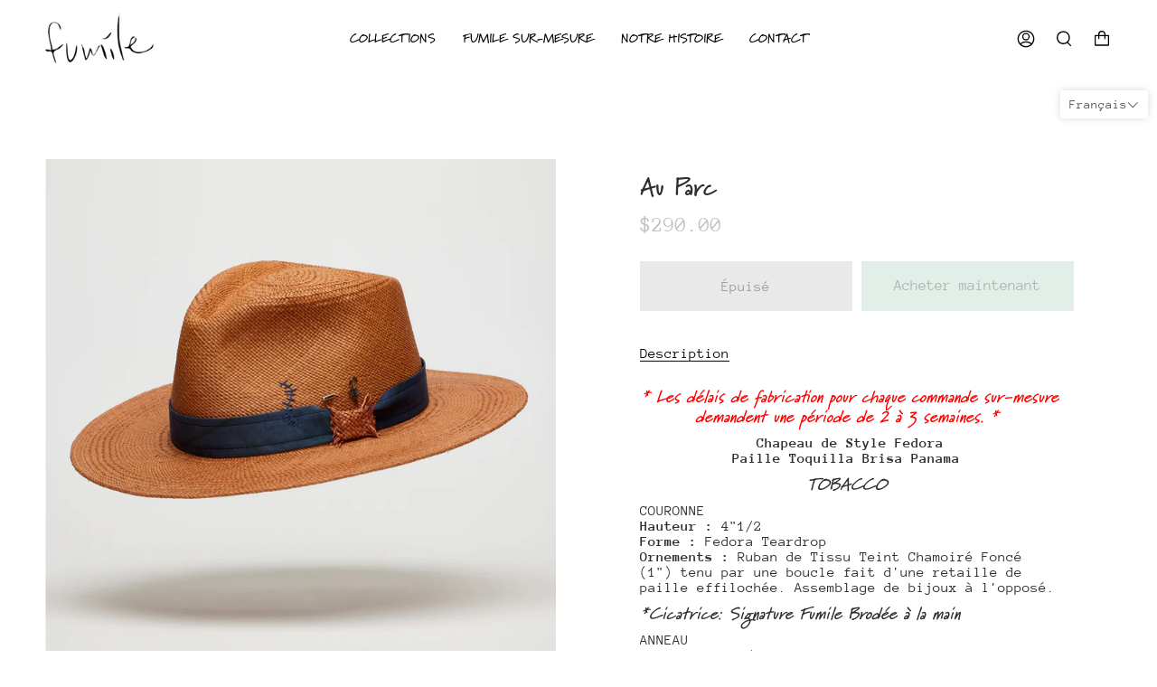

--- FILE ---
content_type: text/html; charset=utf-8
request_url: https://fumile.ca/products/copy-of-le-willi-waller
body_size: 41928
content:
<!doctype html>
<html class="no-js no-touch supports-no-cookies" lang="fr">
<head>
  <meta charset="UTF-8">
  <meta name="viewport" content="width=device-width, initial-scale=1.0">
  <meta name="theme-color" content="#9fcab3">
  <link rel="canonical" href="https://fumile.ca/products/copy-of-le-willi-waller">

  <!-- ======================= Broadcast Theme V3.2.1 ========================= -->

  <link rel="preconnect" href="https://cdn.shopify.com" crossorigin>
  <link rel="preconnect" href="https://fonts.shopify.com" crossorigin>
  <link rel="preconnect" href="https://monorail-edge.shopifysvc.com" crossorigin>

  <link rel="preload" href="//fumile.ca/cdn/shop/t/4/assets/lazysizes.js?v=111431644619468174291654004455" as="script">
  <link rel="preload" href="//fumile.ca/cdn/shop/t/4/assets/vendor.js?v=54846291969275285991654004459" as="script">
  <link rel="preload" href="//fumile.ca/cdn/shop/t/4/assets/theme.js?v=29326426460222513501654004459" as="script">
  <link rel="preload" href="//fumile.ca/cdn/shop/t/4/assets/theme.css?v=111830002837967705241654004459" as="style"> 
  <link rel="preload" href="//fumile.ca/cdn/shop/t/4/assets/custom.css?v=166451166940755268251655735680" as="style"><link rel="preload" as="image" href="//fumile.ca/cdn/shop/files/Fond_blanc_-_rect_-_02_180x180.jpg?v=1658927774"><style data-shopify>.loading { position: fixed; top: 0; left: 0; z-index: 99999; width: 100%; height: 100%; background: var(--bg); transition: opacity 0.2s ease-out, visibility 0.2s ease-out; }
    body.is-loaded .loading { opacity: 0; visibility: hidden; pointer-events: none; }
    .loading__image__holder { position: absolute; top: 0; left: 0; width: 100%; height: 100%; font-size: 0; display: flex; align-items: center; justify-content: center; }
    .loading__image__holder:nth-child(2) { opacity: 0; }
    .loading__image { max-width: 180px; max-height: 180px; object-fit: contain; }
    .loading--animate .loading__image__holder:nth-child(1) { animation: pulse1 2s infinite ease-in-out; }
    .loading--animate .loading__image__holder:nth-child(2) { animation: pulse2 2s infinite ease-in-out; }
    @keyframes pulse1 {
      0% { opacity: 1; }
      50% { opacity: 0; }
      100% { opacity: 1; }
    }
    @keyframes pulse2 {
      0% { opacity: 0; }
      50% { opacity: 1; }
      100% { opacity: 0; }
    }</style>
    <link rel="shortcut icon" href="//fumile.ca/cdn/shop/files/favicon_be8e2fe8-53f9-4122-b5c4-fa10e4d1f7a7_32x32.png?v=1654022231" type="image/png" />
  

  <!-- Title and description ================================================ -->
  
  <title>
    
    Au Parc
    
    
    
      &ndash; Fumile
    
  </title>

  
    <meta name="description" content="* Les délais de fabrication pour chaque commande sur-mesure demandent une période de 2 à 3 semaines. *  Chapeau de Style Fedora Paille Toquilla Brisa Panama  TOBACCO  COURONNEHauteur : 4&quot;1/2Forme : Fedora TeardropOrnements : Ruban de Tissu Teint Chamoiré Foncé (1&quot;) tenu par une boucle fait d&#39;une retaille de paille effi">
  

  

<meta property="og:site_name" content="Fumile">
<meta property="og:url" content="https://fumile.ca/products/copy-of-le-willi-waller">
<meta property="og:title" content="Au Parc">
<meta property="og:type" content="product">
<meta property="og:description" content="* Les délais de fabrication pour chaque commande sur-mesure demandent une période de 2 à 3 semaines. *  Chapeau de Style Fedora Paille Toquilla Brisa Panama  TOBACCO  COURONNEHauteur : 4&quot;1/2Forme : Fedora TeardropOrnements : Ruban de Tissu Teint Chamoiré Foncé (1&quot;) tenu par une boucle fait d&#39;une retaille de paille effi"><meta property="og:image" content="http://fumile.ca/cdn/shop/products/HAT-05_3.jpg?v=1657636193">
  <meta property="og:image:secure_url" content="https://fumile.ca/cdn/shop/products/HAT-05_3.jpg?v=1657636193">
  <meta property="og:image:width" content="2000">
  <meta property="og:image:height" content="2000"><meta property="og:price:amount" content="290.00">
  <meta property="og:price:currency" content="CAD"><meta name="twitter:card" content="summary_large_image">
<meta name="twitter:title" content="Au Parc">
<meta name="twitter:description" content="* Les délais de fabrication pour chaque commande sur-mesure demandent une période de 2 à 3 semaines. *  Chapeau de Style Fedora Paille Toquilla Brisa Panama  TOBACCO  COURONNEHauteur : 4&quot;1/2Forme : Fedora TeardropOrnements : Ruban de Tissu Teint Chamoiré Foncé (1&quot;) tenu par une boucle fait d&#39;une retaille de paille effi">

  <!-- CSS ================================================================== -->

  <link href="//fumile.ca/cdn/shop/t/4/assets/font-settings.css?v=152643625520246415971763070079" rel="stylesheet" type="text/css" media="all" />

  
<style data-shopify>

:root {


---color-video-bg: #f2f2f2;


---color-bg: #ffffff;
---color-bg-secondary: #ffffff;
---color-bg-rgb: 255, 255, 255;

---color-text-dark: #090707;
---color-text: #2e2e2e;
---color-text-light: #6d6d6d;


/* === Opacity shades of grey ===*/
---color-a5:  rgba(46, 46, 46, 0.05);
---color-a10: rgba(46, 46, 46, 0.1);
---color-a15: rgba(46, 46, 46, 0.15);
---color-a20: rgba(46, 46, 46, 0.2);
---color-a25: rgba(46, 46, 46, 0.25);
---color-a30: rgba(46, 46, 46, 0.3);
---color-a35: rgba(46, 46, 46, 0.35);
---color-a40: rgba(46, 46, 46, 0.4);
---color-a45: rgba(46, 46, 46, 0.45);
---color-a50: rgba(46, 46, 46, 0.5);
---color-a55: rgba(46, 46, 46, 0.55);
---color-a60: rgba(46, 46, 46, 0.6);
---color-a65: rgba(46, 46, 46, 0.65);
---color-a70: rgba(46, 46, 46, 0.7);
---color-a75: rgba(46, 46, 46, 0.75);
---color-a80: rgba(46, 46, 46, 0.8);
---color-a85: rgba(46, 46, 46, 0.85);
---color-a90: rgba(46, 46, 46, 0.9);
---color-a95: rgba(46, 46, 46, 0.95);

---color-border: rgb(183, 185, 236);
---color-border-light: #d4d5f4;
---color-border-hairline: #f7f7f7;
---color-border-dark: #666bd7;/* === Bright color ===*/
---color-primary: #9fcab3;
---color-primary-hover: #63b98a;
---color-primary-fade: rgba(159, 202, 179, 0.05);
---color-primary-fade-hover: rgba(159, 202, 179, 0.1);---color-primary-opposite: #000000;


/* === Secondary Color ===*/
---color-secondary: #9fcab3;
---color-secondary-hover: #63b98a;
---color-secondary-fade: rgba(159, 202, 179, 0.05);
---color-secondary-fade-hover: rgba(159, 202, 179, 0.1);---color-secondary-opposite: #000000;


/* === link Color ===*/
---color-link: #48c0e2;
---color-link-hover: #9fcab3;
---color-link-fade: rgba(72, 192, 226, 0.05);
---color-link-fade-hover: rgba(72, 192, 226, 0.1);---color-link-opposite: #ffffff;


/* === Product grid sale tags ===*/
---color-sale-bg: #b26262;
---color-sale-text: #ffffff;---color-sale-text-secondary: #b26262;

/* === Product grid badges ===*/
---color-badge-bg: #ffffff;
---color-badge-text: #212121;

/* === Helper colors for form error states ===*/
---color-error: var(---color-primary);
---color-error-bg: var(---color-primary-fade);



  ---radius: 0px;
  ---radius-sm: 0px;


---color-announcement-bg: #fff980;
---color-announcement-text: #2e2e2e;
---color-announcement-border: #c0bc67;

---color-header-bg: #ffffff;
---color-header-link: #9fcab3;
---color-header-link-hover: #9fcab3;

---color-menu-bg: #ffffff;
---color-menu-border: #ffffff;
---color-menu-link: #9fcab3;
---color-menu-link-hover: #9fcab3;
---color-submenu-bg: #ffffff;
---color-submenu-link: #2e2e2e;
---color-submenu-link-hover: #9fcab3;
---color-menu-transparent: #ffffff;

---color-footer-bg: #ffffff;
---color-footer-text: #659cae;
---color-footer-link: #659cae;
---color-footer-link-hover: #9fcab3;
---color-footer-border: #9fcab3;

/* === Custom Cursor ===*/

--icon-zoom-in: url( "//fumile.ca/cdn/shop/t/4/assets/icon-zoom-in.svg?v=126996651526054293301654004454" );
--icon-zoom-out: url( "//fumile.ca/cdn/shop/t/4/assets/icon-zoom-out.svg?v=128675709041987423641654004455" );

/* === Typography ===*/
---product-grid-aspect-ratio: 120.0%;
---product-grid-size-piece: 12.0;


---font-weight-body: 400;
---font-weight-body-bold: 700;

---font-stack-body: "Anonymous Pro", monospace;
---font-style-body: normal;
---font-adjust-body: 1.0;

---font-weight-heading: 400;
---font-weight-heading-bold: 700;

---font-stack-heading: "Anonymous Pro", monospace;
---font-style-heading: normal;
---font-adjust-heading: 1.0;

---font-stack-nav: "Anonymous Pro", monospace;
---font-style-nav: normal;
---font-adjust-nav: 1.0;

---font-weight-nav: 400;
---font-weight-nav-bold: 700;

---font-size-base: 1.0rem;
---font-size-base-percent: 1.0;

---ico-select: url("//fumile.ca/cdn/shop/t/4/assets/ico-select.svg?v=115630813262522069291654004454");


/* === Parallax ===*/
---parallax-strength-min: 150.0%;
---parallax-strength-max: 160.0%;



}

</style>


  <link href="//fumile.ca/cdn/shop/t/4/assets/theme.css?v=111830002837967705241654004459" rel="stylesheet" type="text/css" media="all" />
  <link href="//fumile.ca/cdn/shop/t/4/assets/custom.css?v=166451166940755268251655735680" rel="stylesheet" type="text/css" media="all" />

  <script>
    if (window.navigator.userAgent.indexOf('MSIE ') > 0 || window.navigator.userAgent.indexOf('Trident/') > 0) {
      document.documentElement.className = document.documentElement.className + ' ie';

      var scripts = document.getElementsByTagName('script')[0];
      var polyfill = document.createElement("script");
      polyfill.defer = true;
      polyfill.src = "//fumile.ca/cdn/shop/t/4/assets/ie11.js?v=144489047535103983231654004455";

      scripts.parentNode.insertBefore(polyfill, scripts);
    } else {
      document.documentElement.className = document.documentElement.className.replace('no-js', 'js');
    }

    window.lazySizesConfig = window.lazySizesConfig || {};
    window.lazySizesConfig.preloadAfterLoad = true;

    let root = '/';
    if (root[root.length - 1] !== '/') {
      root = `${root}/`;
    }

    window.theme = {
      routes: {
        root: root,
        cart: '/cart',
        cart_add_url: '/cart/add',
        product_recommendations_url: '/recommendations/products',
        search_url: '/search',
        addresses_url: '/account/addresses'
      },
      assets: {
        photoswipe: '//fumile.ca/cdn/shop/t/4/assets/photoswipe.js?v=108660782622152556431654004457',
        smoothscroll: '//fumile.ca/cdn/shop/t/4/assets/smoothscroll.js?v=37906625415260927261654004458',
        swatches: '//fumile.ca/cdn/shop/t/4/assets/swatches.json?v=153762849283573572451654004458',
        base: "//fumile.ca/cdn/shop/t/4/assets/",
        no_image: "//fumile.ca/cdn/shopifycloud/storefront/assets/no-image-2048-a2addb12_1024x.gif",
      },
      strings: {
        addToCart: "Ajouter au panier",
        soldOut: "Épuisé",
        from: "À partir de",
        preOrder: "Pré-commander",
        sale: "En solde",
        subscription: "Abonnement",
        unavailable: "Non disponible",
        unitPrice: "Prix ​​unitaire",
        unitPriceSeparator: "par",
        resultsFor: "Résultats pour",
        noResultsFor: "Aucun résultat pour",
        shippingCalcSubmitButton: "Calculez les frais de livraison",
        shippingCalcSubmitButtonDisabled: "Calcul...",
        selectValue: "Sélectionnez la valeur",
        oneColor: "couleur",
        otherColor: "couleurs",
        upsellAddToCart: "Ajouter",
        free: "Gratuit"
      },
      settings: {
        customerLoggedIn: false,
        cartDrawerEnabled: true,
        enableQuickAdd: false,
        transparentHeader: false,
      },
      moneyFormat: "${{amount}}",
      moneyWithCurrencyFormat: "${{amount}} CAD",
      info: {
        name: 'broadcast'
      },
      version: '3.2.1'
    };
  </script>

  
    <script src="//fumile.ca/cdn/shopifycloud/storefront/assets/themes_support/shopify_common-5f594365.js" defer="defer"></script>
  

  <link rel="stylesheet" href="https://use.typekit.net/tvc3uzj.css">
  
  
  <!-- Theme Javascript ============================================================== -->
  <script src="//fumile.ca/cdn/shop/t/4/assets/lazysizes.js?v=111431644619468174291654004455" async="async"></script>
  <script src="//fumile.ca/cdn/shop/t/4/assets/vendor.js?v=54846291969275285991654004459" defer="defer"></script>
  <script src="//fumile.ca/cdn/shop/t/4/assets/theme.js?v=29326426460222513501654004459" defer="defer"></script>

  <!-- Shopify app scripts =========================================================== -->

  <script>window.performance && window.performance.mark && window.performance.mark('shopify.content_for_header.start');</script><meta name="google-site-verification" content="DSQWALCO3RTDNnLPp059ocZJfc7OfMXHIca-SS86BwE">
<meta id="shopify-digital-wallet" name="shopify-digital-wallet" content="/4947607621/digital_wallets/dialog">
<meta name="shopify-checkout-api-token" content="8b45cda89b152508b33fdb2d521bb71d">
<meta id="in-context-paypal-metadata" data-shop-id="4947607621" data-venmo-supported="false" data-environment="production" data-locale="fr_FR" data-paypal-v4="true" data-currency="CAD">
<link rel="alternate" hreflang="x-default" href="https://fumile.ca/products/copy-of-le-willi-waller">
<link rel="alternate" hreflang="fr" href="https://fumile.ca/products/copy-of-le-willi-waller">
<link rel="alternate" hreflang="en" href="https://fumile.ca/en/products/copy-of-le-willi-waller">
<link rel="alternate" type="application/json+oembed" href="https://fumile.ca/products/copy-of-le-willi-waller.oembed">
<script async="async" src="/checkouts/internal/preloads.js?locale=fr-CA"></script>
<script id="shopify-features" type="application/json">{"accessToken":"8b45cda89b152508b33fdb2d521bb71d","betas":["rich-media-storefront-analytics"],"domain":"fumile.ca","predictiveSearch":true,"shopId":4947607621,"locale":"fr"}</script>
<script>var Shopify = Shopify || {};
Shopify.shop = "fumile-chapelier.myshopify.com";
Shopify.locale = "fr";
Shopify.currency = {"active":"CAD","rate":"1.0"};
Shopify.country = "CA";
Shopify.theme = {"name":"Working Copy Broadcast","id":121894076485,"schema_name":"Broadcast","schema_version":"3.2.1","theme_store_id":868,"role":"main"};
Shopify.theme.handle = "null";
Shopify.theme.style = {"id":null,"handle":null};
Shopify.cdnHost = "fumile.ca/cdn";
Shopify.routes = Shopify.routes || {};
Shopify.routes.root = "/";</script>
<script type="module">!function(o){(o.Shopify=o.Shopify||{}).modules=!0}(window);</script>
<script>!function(o){function n(){var o=[];function n(){o.push(Array.prototype.slice.apply(arguments))}return n.q=o,n}var t=o.Shopify=o.Shopify||{};t.loadFeatures=n(),t.autoloadFeatures=n()}(window);</script>
<script id="shop-js-analytics" type="application/json">{"pageType":"product"}</script>
<script defer="defer" async type="module" src="//fumile.ca/cdn/shopifycloud/shop-js/modules/v2/client.init-shop-cart-sync_INwxTpsh.fr.esm.js"></script>
<script defer="defer" async type="module" src="//fumile.ca/cdn/shopifycloud/shop-js/modules/v2/chunk.common_YNAa1F1g.esm.js"></script>
<script type="module">
  await import("//fumile.ca/cdn/shopifycloud/shop-js/modules/v2/client.init-shop-cart-sync_INwxTpsh.fr.esm.js");
await import("//fumile.ca/cdn/shopifycloud/shop-js/modules/v2/chunk.common_YNAa1F1g.esm.js");

  window.Shopify.SignInWithShop?.initShopCartSync?.({"fedCMEnabled":true,"windoidEnabled":true});

</script>
<script>(function() {
  var isLoaded = false;
  function asyncLoad() {
    if (isLoaded) return;
    isLoaded = true;
    var urls = ["\/\/www.powr.io\/powr.js?powr-token=fumile-chapelier.myshopify.com\u0026external-type=shopify\u0026shop=fumile-chapelier.myshopify.com"];
    for (var i = 0; i < urls.length; i++) {
      var s = document.createElement('script');
      s.type = 'text/javascript';
      s.async = true;
      s.src = urls[i];
      var x = document.getElementsByTagName('script')[0];
      x.parentNode.insertBefore(s, x);
    }
  };
  if(window.attachEvent) {
    window.attachEvent('onload', asyncLoad);
  } else {
    window.addEventListener('load', asyncLoad, false);
  }
})();</script>
<script id="__st">var __st={"a":4947607621,"offset":-18000,"reqid":"b61d5561-3c99-40d9-9900-c9f6ab09eb58-1768943439","pageurl":"fumile.ca\/products\/copy-of-le-willi-waller","u":"5555d6936c87","p":"product","rtyp":"product","rid":6784730431557};</script>
<script>window.ShopifyPaypalV4VisibilityTracking = true;</script>
<script id="captcha-bootstrap">!function(){'use strict';const t='contact',e='account',n='new_comment',o=[[t,t],['blogs',n],['comments',n],[t,'customer']],c=[[e,'customer_login'],[e,'guest_login'],[e,'recover_customer_password'],[e,'create_customer']],r=t=>t.map((([t,e])=>`form[action*='/${t}']:not([data-nocaptcha='true']) input[name='form_type'][value='${e}']`)).join(','),a=t=>()=>t?[...document.querySelectorAll(t)].map((t=>t.form)):[];function s(){const t=[...o],e=r(t);return a(e)}const i='password',u='form_key',d=['recaptcha-v3-token','g-recaptcha-response','h-captcha-response',i],f=()=>{try{return window.sessionStorage}catch{return}},m='__shopify_v',_=t=>t.elements[u];function p(t,e,n=!1){try{const o=window.sessionStorage,c=JSON.parse(o.getItem(e)),{data:r}=function(t){const{data:e,action:n}=t;return t[m]||n?{data:e,action:n}:{data:t,action:n}}(c);for(const[e,n]of Object.entries(r))t.elements[e]&&(t.elements[e].value=n);n&&o.removeItem(e)}catch(o){console.error('form repopulation failed',{error:o})}}const l='form_type',E='cptcha';function T(t){t.dataset[E]=!0}const w=window,h=w.document,L='Shopify',v='ce_forms',y='captcha';let A=!1;((t,e)=>{const n=(g='f06e6c50-85a8-45c8-87d0-21a2b65856fe',I='https://cdn.shopify.com/shopifycloud/storefront-forms-hcaptcha/ce_storefront_forms_captcha_hcaptcha.v1.5.2.iife.js',D={infoText:'Protégé par hCaptcha',privacyText:'Confidentialité',termsText:'Conditions'},(t,e,n)=>{const o=w[L][v],c=o.bindForm;if(c)return c(t,g,e,D).then(n);var r;o.q.push([[t,g,e,D],n]),r=I,A||(h.body.append(Object.assign(h.createElement('script'),{id:'captcha-provider',async:!0,src:r})),A=!0)});var g,I,D;w[L]=w[L]||{},w[L][v]=w[L][v]||{},w[L][v].q=[],w[L][y]=w[L][y]||{},w[L][y].protect=function(t,e){n(t,void 0,e),T(t)},Object.freeze(w[L][y]),function(t,e,n,w,h,L){const[v,y,A,g]=function(t,e,n){const i=e?o:[],u=t?c:[],d=[...i,...u],f=r(d),m=r(i),_=r(d.filter((([t,e])=>n.includes(e))));return[a(f),a(m),a(_),s()]}(w,h,L),I=t=>{const e=t.target;return e instanceof HTMLFormElement?e:e&&e.form},D=t=>v().includes(t);t.addEventListener('submit',(t=>{const e=I(t);if(!e)return;const n=D(e)&&!e.dataset.hcaptchaBound&&!e.dataset.recaptchaBound,o=_(e),c=g().includes(e)&&(!o||!o.value);(n||c)&&t.preventDefault(),c&&!n&&(function(t){try{if(!f())return;!function(t){const e=f();if(!e)return;const n=_(t);if(!n)return;const o=n.value;o&&e.removeItem(o)}(t);const e=Array.from(Array(32),(()=>Math.random().toString(36)[2])).join('');!function(t,e){_(t)||t.append(Object.assign(document.createElement('input'),{type:'hidden',name:u})),t.elements[u].value=e}(t,e),function(t,e){const n=f();if(!n)return;const o=[...t.querySelectorAll(`input[type='${i}']`)].map((({name:t})=>t)),c=[...d,...o],r={};for(const[a,s]of new FormData(t).entries())c.includes(a)||(r[a]=s);n.setItem(e,JSON.stringify({[m]:1,action:t.action,data:r}))}(t,e)}catch(e){console.error('failed to persist form',e)}}(e),e.submit())}));const S=(t,e)=>{t&&!t.dataset[E]&&(n(t,e.some((e=>e===t))),T(t))};for(const o of['focusin','change'])t.addEventListener(o,(t=>{const e=I(t);D(e)&&S(e,y())}));const B=e.get('form_key'),M=e.get(l),P=B&&M;t.addEventListener('DOMContentLoaded',(()=>{const t=y();if(P)for(const e of t)e.elements[l].value===M&&p(e,B);[...new Set([...A(),...v().filter((t=>'true'===t.dataset.shopifyCaptcha))])].forEach((e=>S(e,t)))}))}(h,new URLSearchParams(w.location.search),n,t,e,['guest_login'])})(!0,!0)}();</script>
<script integrity="sha256-4kQ18oKyAcykRKYeNunJcIwy7WH5gtpwJnB7kiuLZ1E=" data-source-attribution="shopify.loadfeatures" defer="defer" src="//fumile.ca/cdn/shopifycloud/storefront/assets/storefront/load_feature-a0a9edcb.js" crossorigin="anonymous"></script>
<script data-source-attribution="shopify.dynamic_checkout.dynamic.init">var Shopify=Shopify||{};Shopify.PaymentButton=Shopify.PaymentButton||{isStorefrontPortableWallets:!0,init:function(){window.Shopify.PaymentButton.init=function(){};var t=document.createElement("script");t.src="https://fumile.ca/cdn/shopifycloud/portable-wallets/latest/portable-wallets.fr.js",t.type="module",document.head.appendChild(t)}};
</script>
<script data-source-attribution="shopify.dynamic_checkout.buyer_consent">
  function portableWalletsHideBuyerConsent(e){var t=document.getElementById("shopify-buyer-consent"),n=document.getElementById("shopify-subscription-policy-button");t&&n&&(t.classList.add("hidden"),t.setAttribute("aria-hidden","true"),n.removeEventListener("click",e))}function portableWalletsShowBuyerConsent(e){var t=document.getElementById("shopify-buyer-consent"),n=document.getElementById("shopify-subscription-policy-button");t&&n&&(t.classList.remove("hidden"),t.removeAttribute("aria-hidden"),n.addEventListener("click",e))}window.Shopify?.PaymentButton&&(window.Shopify.PaymentButton.hideBuyerConsent=portableWalletsHideBuyerConsent,window.Shopify.PaymentButton.showBuyerConsent=portableWalletsShowBuyerConsent);
</script>
<script>
  function portableWalletsCleanup(e){e&&e.src&&console.error("Failed to load portable wallets script "+e.src);var t=document.querySelectorAll("shopify-accelerated-checkout .shopify-payment-button__skeleton, shopify-accelerated-checkout-cart .wallet-cart-button__skeleton"),e=document.getElementById("shopify-buyer-consent");for(let e=0;e<t.length;e++)t[e].remove();e&&e.remove()}function portableWalletsNotLoadedAsModule(e){e instanceof ErrorEvent&&"string"==typeof e.message&&e.message.includes("import.meta")&&"string"==typeof e.filename&&e.filename.includes("portable-wallets")&&(window.removeEventListener("error",portableWalletsNotLoadedAsModule),window.Shopify.PaymentButton.failedToLoad=e,"loading"===document.readyState?document.addEventListener("DOMContentLoaded",window.Shopify.PaymentButton.init):window.Shopify.PaymentButton.init())}window.addEventListener("error",portableWalletsNotLoadedAsModule);
</script>

<script type="module" src="https://fumile.ca/cdn/shopifycloud/portable-wallets/latest/portable-wallets.fr.js" onError="portableWalletsCleanup(this)" crossorigin="anonymous"></script>
<script nomodule>
  document.addEventListener("DOMContentLoaded", portableWalletsCleanup);
</script>

<link id="shopify-accelerated-checkout-styles" rel="stylesheet" media="screen" href="https://fumile.ca/cdn/shopifycloud/portable-wallets/latest/accelerated-checkout-backwards-compat.css" crossorigin="anonymous">
<style id="shopify-accelerated-checkout-cart">
        #shopify-buyer-consent {
  margin-top: 1em;
  display: inline-block;
  width: 100%;
}

#shopify-buyer-consent.hidden {
  display: none;
}

#shopify-subscription-policy-button {
  background: none;
  border: none;
  padding: 0;
  text-decoration: underline;
  font-size: inherit;
  cursor: pointer;
}

#shopify-subscription-policy-button::before {
  box-shadow: none;
}

      </style>

<script>window.performance && window.performance.mark && window.performance.mark('shopify.content_for_header.end');</script>
  <script type="text/javascript">
    var Tipo = Tipo || {};
    Tipo.Booking = Tipo.Booking || {};
    Tipo.Booking.appUrl = 'https://booking.tipo.io';
    Tipo.Booking.shop = {
      id: 32986,
      url : 'fumile-chapelier.myshopify.com',
      domain : 'fumile.ca',
      settings : "{\"general\":{\"hide_add_to_cart\":\"2\",\"hide_buy_now\":\"2\",\"redirect_url\":null,\"allow_bring_more\":false,\"confirm_to\":\"checkout\",\"time_format\":\"24h\",\"multipleEmployees\":\"1\",\"hide_employee_on_front_store\":true,\"multipleLocations\":\"0\",\"show_location_on_front_store\":true,\"formatDate\":\"YYYY-MM-DD\",\"formatDateServe\":\"Y-m-d\",\"formatDateTime\":\"YYYY-MM-DD HH:mm\",\"formatTime\":\"HH:mm\",\"weekStart\":0},\"booking\":{\"text_price_color\":\"#ff0000\",\"timeBlock\":\"fixed\",\"stepping\":\"60\",\"font\":\"Arial\",\"primary_color\":\"#1fd3c0\",\"cancel_button\":\"#ffffff\",\"text_color\":\"#6370a7\",\"calender_background_color\":\"#2b3360\",\"calender_text_color\":\"#ffffff\",\"day_off_color\":\"#a3a3a3\",\"time_slot_color\":\"#414c89\",\"time_slot_color_hover\":\"#313d88\",\"selected_time_slot_color\":\"#ffd153\",\"background_color_calendar\":\"#2b3360\",\"background_image\":\"preset1.jpg\",\"selected_day_color\":\"#1fd3c0\",\"time_slot_color_selected\":\"#ff007b\",\"background_color_box_message_time_slot_no_available\":\"#e9e9e9\",\"text_color_text_box_message_time_slot_no_available\":\"#424242\",\"time_slot_no_available_color\":\"#a3a3a3\",\"sortProduct\":{\"type\":1,\"sortProductAuto\":\"asc\",\"sortProductManually\":[\"6776674451525\"]},\"statusDefault\":\"2\"},\"translation\":{\"languageDatepicker\":\"en-US\",\"customDatePickerDays\":\"Sunday, Monday, Tuesday, Wednesday, Thursday, Friday, Saturday\",\"customDatePickerDaysShort\":\"Sun, Mon, Tue, Wed, Thu, Fri, Sat\",\"customDatePickerDaysMin\":\"Su, Mo, Tu, We, Th, Fr, Sa\",\"customDatePickerMonths\":\"January, February, March, April, May, June, July, August, September, October, November, December\",\"customDatePickerMonthsShort\":\"Jan, Feb, Mar, Apr, May, Jun, Jul, Aug, Sep, Oct, Nov, Dec\",\"widget\":{\"default\":{\"please_select\":\"Please select service\",\"training\":\"Training\",\"trainer\":\"Trainer\",\"bringing_anyone\":\"Bringing anyone with you?\",\"num_of_additional\":\"Number of Additional People\",\"date_and_time\":\"Pick date & time\",\"continue\":\"Continue\",\"total_price\":\"Total Price\",\"confirm\":\"Confirm\",\"cancel\":\"Cancel\",\"thank_you\":\"Thank you! Your booking is completed\",\"date\":\"Date\",\"time\":\"Time\",\"datetime\":\"Date Time\",\"duration\":\"Duration\",\"location\":\"Location\",\"first_name\":\"First name\",\"last_name\":\"Last name\",\"phone\":\"Phone\",\"email\":\"Email\",\"address\":\"Address\",\"address_2\":\"Address 2\",\"status\":\"Status\",\"country\":\"Country\",\"full_name\":\"Fullname\",\"product\":\"Service\",\"product_placeholder\":\"Select your service\",\"variant\":\"Variant\",\"variant_placeholder\":\"Select your variant\",\"location_placeholder\":\"Select a location\",\"employee\":\"Employee\",\"employee_placeholder\":\"Select an employee\",\"quantity\":\"Quantity\",\"back\":\"Back\",\"payment\":\"Payment\",\"you_can_only_bring\":\"You can only bring {number} people\",\"not_available\":\"Selected service is currently not available.\",\"no_employee\":\"No employee\",\"no_location\":\"No location\",\"is_required\":\"This field is required.\",\"valid_phone_number\":\"Please enter a valid phone number.\",\"valid_email\":\"Please enter a valid email.\",\"time_slot_no_available\":\"This slot is no longer available\",\"price\":\"Price\",\"export_file_isc\":\"Export to file isc\",\"confirm_free_booking_successfully\":\"Thank for your booking. We will get back to you shortly.\",\"confirm_free_booking_unsuccessfully\":\"Whoops, looks like something went wrong.\",\"duration_unit\":\"minutes\"}}},\"integrate\":{\"zapier\":{\"cretaeOrUpdateUrl\":\"\",\"deleteUrl\":\"\"}},\"free_form\":{\"first_name\":{\"enable\":true,\"label\":\"First name\",\"required\":true},\"last_name\":{\"enable\":true,\"label\":\"Last name\",\"required\":true},\"phone_number\":{\"enable\":false,\"label\":\"Phone number\",\"required\":true},\"email\":{\"label\":\"Email\",\"required\":true,\"enable\":true}}}",
      locale: 'en',
      plan : {"id":7,"version":"2","plan":"FREE","feature":"{\"employee\":1,\"product\":1,\"location\":1,\"extraFieldSet\":false,\"hideBrand\":false,\"trialDay\":\"0\",\"trialDayOld\":\"0\",\"priceOld\":\"0\",\"googleCalendar\":false,\"zoom\":false}","price":"0.00","type":"month","status":1,"created_at":null,"updated_at":"2022-01-21 02:21:05"}
    };
    Tipo.Booking.locale = "fr";
    Tipo.Booking.countryCode = ['ca'];
    
      Tipo.Booking.product = {"id":6784730431557,"title":"Au Parc","handle":"copy-of-le-willi-waller","description":"\u003ch6 style=\"text-align: center;\" data-mce-style=\"text-align: center;\"\u003e\n\u003cspan style=\"color: #ff0000;\" data-mce-style=\"color: #ff0000;\"\u003e\u003cem\u003e* Les délais de fabrication pour chaque commande sur-mesure demandent une période de 2 à 3 semaines. *\u003c\/em\u003e\u003c\/span\u003e\u003cstrong\u003e \u003c\/strong\u003e\n\u003c\/h6\u003e\n\u003cdiv style=\"text-align: center;\" data-mce-style=\"text-align: center;\"\u003e\u003cstrong\u003eChapeau de Style Fedora\u003c\/strong\u003e\u003c\/div\u003e\n\u003cdiv style=\"text-align: center;\" data-mce-style=\"text-align: center;\"\u003e\n\u003cstrong\u003e\u003cstrong\u003ePaille Toquilla Brisa Panama \u003c\/strong\u003e\u003c\/strong\u003e\n\u003cdiv style=\"text-align: left;\"\u003e\n\u003ch6 style=\"text-align: center;\" data-mce-style=\"text-align: center;\"\u003e\u003cstrong\u003e\u003ci\u003eTOBACCO\u003c\/i\u003e \u003c\/strong\u003e\u003c\/h6\u003e\n\u003c\/div\u003e\n\u003cdiv style=\"text-align: left;\"\u003e\u003c\/div\u003e\n\u003cdiv style=\"text-align: left;\"\u003eCOURONNE\u003cbr data-mce-fragment=\"1\"\u003e\u003cstrong\u003eHauteur :\u003c\/strong\u003e 4\"1\/2\u003cbr data-mce-fragment=\"1\"\u003e\u003cstrong\u003eForme :\u003c\/strong\u003e Fedora Teardrop\u003cbr data-mce-fragment=\"1\"\u003e\u003cstrong\u003eOrnements :\u003c\/strong\u003e Ruban de Tissu Teint Chamoiré Foncé (1\") tenu par une boucle fait d'une retaille de paille effilochée. Assemblage de bijoux à l'opposé.\u003c\/div\u003e\n\u003cdiv style=\"text-align: left;\"\u003e\n\u003ch6 style=\"text-align: left;\"\u003e\u003cstrong\u003e\u003ci\u003e*Cicatrice: Signature Fumile Brodée à la main\u003c\/i\u003e \u003c\/strong\u003e\u003c\/h6\u003e\n\u003cp\u003eANNEAU\u003cbr data-mce-fragment=\"1\"\u003e\u003cstrong\u003eLargeur :\u003c\/strong\u003e 2\"5\/8\u003cbr data-mce-fragment=\"1\"\u003e\u003cstrong\u003eStyle :\u003c\/strong\u003e Plat. Légèrement penché à l'avant.\u003cbr data-mce-fragment=\"1\"\u003e\u003cstrong\u003eFinition :\u003c\/strong\u003e Rebord retourné\u003c\/p\u003e\n\u003cp\u003eINTÉRIEUR DU CHAPEAU\u003cbr data-mce-fragment=\"1\"\u003eRuban de cotton\u003cbr data-mce-fragment=\"1\"\u003eDoublure en satin Signé Fumile\u003c\/p\u003e\n\u003c\/div\u003e\n\u003cblockquote\u003e\n\u003ch6 style=\"text-align: center;\"\u003e\u003cspan\u003e\u003cem\u003eComment calculer son tour de tête ?\u003c\/em\u003e\u003c\/span\u003e\u003c\/h6\u003e\n\u003ch6 style=\"text-align: center;\"\u003eÀ l'aide d'un ruban à mesurer, prenez le tour de la partie la plus large de votre tête (en cm).\u003cspan class=\"s1\"\u003eÀ noter qu'il est toujours préférable d'arrondir la mesure à une taille plus grande.\u003c\/span\u003e \u003cspan class=\"s1\"\u003e\u003cimg src=\"\/\/cdn.shopify.com\/s\/files\/1\/0049\/4760\/7621\/files\/tete_large.jpg?v=1539035987\" alt=\"\" width=\"101\" height=\"127\" style=\"display: block; margin-left: auto; margin-right: auto;\"\u003e\u003c\/span\u003e\n\u003c\/h6\u003e\n\u003c\/blockquote\u003e\n\u003c\/div\u003e","published_at":"2022-07-12T10:33:41-04:00","created_at":"2022-07-12T10:28:33-04:00","vendor":"Fumile","type":"Chapeau de Paille","tags":[],"price":29000,"price_min":29000,"price_max":29000,"available":false,"price_varies":false,"compare_at_price":null,"compare_at_price_min":0,"compare_at_price_max":0,"compare_at_price_varies":false,"variants":[{"id":40578294349893,"title":"Default Title","option1":"Default Title","option2":null,"option3":null,"sku":"","requires_shipping":true,"taxable":true,"featured_image":null,"available":false,"name":"Au Parc","public_title":null,"options":["Default Title"],"price":29000,"weight":0,"compare_at_price":null,"inventory_management":"shopify","barcode":"94349893","requires_selling_plan":false,"selling_plan_allocations":[]}],"images":["\/\/fumile.ca\/cdn\/shop\/products\/HAT-05_3.jpg?v=1657636193","\/\/fumile.ca\/cdn\/shop\/products\/HAT-05_2.jpg?v=1657636193","\/\/fumile.ca\/cdn\/shop\/products\/HAT-05_1.jpg?v=1657636193","\/\/fumile.ca\/cdn\/shop\/products\/HAT-05_5.jpg?v=1657636193","\/\/fumile.ca\/cdn\/shop\/products\/HAT-05_4.jpg?v=1657636193"],"featured_image":"\/\/fumile.ca\/cdn\/shop\/products\/HAT-05_3.jpg?v=1657636193","options":["Title"],"media":[{"alt":null,"id":23579143766085,"position":1,"preview_image":{"aspect_ratio":1.0,"height":2000,"width":2000,"src":"\/\/fumile.ca\/cdn\/shop\/products\/HAT-05_3.jpg?v=1657636193"},"aspect_ratio":1.0,"height":2000,"media_type":"image","src":"\/\/fumile.ca\/cdn\/shop\/products\/HAT-05_3.jpg?v=1657636193","width":2000},{"alt":null,"id":23579143733317,"position":2,"preview_image":{"aspect_ratio":1.0,"height":2000,"width":2000,"src":"\/\/fumile.ca\/cdn\/shop\/products\/HAT-05_2.jpg?v=1657636193"},"aspect_ratio":1.0,"height":2000,"media_type":"image","src":"\/\/fumile.ca\/cdn\/shop\/products\/HAT-05_2.jpg?v=1657636193","width":2000},{"alt":null,"id":23579143700549,"position":3,"preview_image":{"aspect_ratio":1.0,"height":2000,"width":2000,"src":"\/\/fumile.ca\/cdn\/shop\/products\/HAT-05_1.jpg?v=1657636193"},"aspect_ratio":1.0,"height":2000,"media_type":"image","src":"\/\/fumile.ca\/cdn\/shop\/products\/HAT-05_1.jpg?v=1657636193","width":2000},{"alt":null,"id":23579143831621,"position":4,"preview_image":{"aspect_ratio":1.0,"height":2000,"width":2000,"src":"\/\/fumile.ca\/cdn\/shop\/products\/HAT-05_5.jpg?v=1657636193"},"aspect_ratio":1.0,"height":2000,"media_type":"image","src":"\/\/fumile.ca\/cdn\/shop\/products\/HAT-05_5.jpg?v=1657636193","width":2000},{"alt":null,"id":23579143798853,"position":5,"preview_image":{"aspect_ratio":1.0,"height":2000,"width":2000,"src":"\/\/fumile.ca\/cdn\/shop\/products\/HAT-05_4.jpg?v=1657636193"},"aspect_ratio":1.0,"height":2000,"media_type":"image","src":"\/\/fumile.ca\/cdn\/shop\/products\/HAT-05_4.jpg?v=1657636193","width":2000}],"requires_selling_plan":false,"selling_plan_groups":[],"content":"\u003ch6 style=\"text-align: center;\" data-mce-style=\"text-align: center;\"\u003e\n\u003cspan style=\"color: #ff0000;\" data-mce-style=\"color: #ff0000;\"\u003e\u003cem\u003e* Les délais de fabrication pour chaque commande sur-mesure demandent une période de 2 à 3 semaines. *\u003c\/em\u003e\u003c\/span\u003e\u003cstrong\u003e \u003c\/strong\u003e\n\u003c\/h6\u003e\n\u003cdiv style=\"text-align: center;\" data-mce-style=\"text-align: center;\"\u003e\u003cstrong\u003eChapeau de Style Fedora\u003c\/strong\u003e\u003c\/div\u003e\n\u003cdiv style=\"text-align: center;\" data-mce-style=\"text-align: center;\"\u003e\n\u003cstrong\u003e\u003cstrong\u003ePaille Toquilla Brisa Panama \u003c\/strong\u003e\u003c\/strong\u003e\n\u003cdiv style=\"text-align: left;\"\u003e\n\u003ch6 style=\"text-align: center;\" data-mce-style=\"text-align: center;\"\u003e\u003cstrong\u003e\u003ci\u003eTOBACCO\u003c\/i\u003e \u003c\/strong\u003e\u003c\/h6\u003e\n\u003c\/div\u003e\n\u003cdiv style=\"text-align: left;\"\u003e\u003c\/div\u003e\n\u003cdiv style=\"text-align: left;\"\u003eCOURONNE\u003cbr data-mce-fragment=\"1\"\u003e\u003cstrong\u003eHauteur :\u003c\/strong\u003e 4\"1\/2\u003cbr data-mce-fragment=\"1\"\u003e\u003cstrong\u003eForme :\u003c\/strong\u003e Fedora Teardrop\u003cbr data-mce-fragment=\"1\"\u003e\u003cstrong\u003eOrnements :\u003c\/strong\u003e Ruban de Tissu Teint Chamoiré Foncé (1\") tenu par une boucle fait d'une retaille de paille effilochée. Assemblage de bijoux à l'opposé.\u003c\/div\u003e\n\u003cdiv style=\"text-align: left;\"\u003e\n\u003ch6 style=\"text-align: left;\"\u003e\u003cstrong\u003e\u003ci\u003e*Cicatrice: Signature Fumile Brodée à la main\u003c\/i\u003e \u003c\/strong\u003e\u003c\/h6\u003e\n\u003cp\u003eANNEAU\u003cbr data-mce-fragment=\"1\"\u003e\u003cstrong\u003eLargeur :\u003c\/strong\u003e 2\"5\/8\u003cbr data-mce-fragment=\"1\"\u003e\u003cstrong\u003eStyle :\u003c\/strong\u003e Plat. Légèrement penché à l'avant.\u003cbr data-mce-fragment=\"1\"\u003e\u003cstrong\u003eFinition :\u003c\/strong\u003e Rebord retourné\u003c\/p\u003e\n\u003cp\u003eINTÉRIEUR DU CHAPEAU\u003cbr data-mce-fragment=\"1\"\u003eRuban de cotton\u003cbr data-mce-fragment=\"1\"\u003eDoublure en satin Signé Fumile\u003c\/p\u003e\n\u003c\/div\u003e\n\u003cblockquote\u003e\n\u003ch6 style=\"text-align: center;\"\u003e\u003cspan\u003e\u003cem\u003eComment calculer son tour de tête ?\u003c\/em\u003e\u003c\/span\u003e\u003c\/h6\u003e\n\u003ch6 style=\"text-align: center;\"\u003eÀ l'aide d'un ruban à mesurer, prenez le tour de la partie la plus large de votre tête (en cm).\u003cspan class=\"s1\"\u003eÀ noter qu'il est toujours préférable d'arrondir la mesure à une taille plus grande.\u003c\/span\u003e \u003cspan class=\"s1\"\u003e\u003cimg src=\"\/\/cdn.shopify.com\/s\/files\/1\/0049\/4760\/7621\/files\/tete_large.jpg?v=1539035987\" alt=\"\" width=\"101\" height=\"127\" style=\"display: block; margin-left: auto; margin-right: auto;\"\u003e\u003c\/span\u003e\n\u003c\/h6\u003e\n\u003c\/blockquote\u003e\n\u003c\/div\u003e"};
      Tipo.Booking.product.options = [{"name":"Title","position":1,"values":["Default Title"]}];
      
        Tipo.Booking.product.variants[0].inventory_management = 'shopify';
        Tipo.Booking.product.variants[0].inventory_quantity = 0;
        Tipo.Booking.product.variants[0].inventory_policy = 'deny';
      
    

    

    Tipo.Booking.settings = {"general":{"hide_add_to_cart":"2","hide_buy_now":"2","redirect_url":null,"allow_bring_more":false,"confirm_to":"checkout","time_format":"24h","multipleEmployees":"1","hide_employee_on_front_store":true,"multipleLocations":"0","show_location_on_front_store":true,"formatDate":"YYYY-MM-DD","formatDateServe":"Y-m-d","formatDateTime":"YYYY-MM-DD HH:mm","formatTime":"HH:mm","weekStart":0},"booking":{"text_price_color":"#ff0000","timeBlock":"fixed","stepping":"60","font":"Arial","primary_color":"#1fd3c0","cancel_button":"#ffffff","text_color":"#6370a7","calender_background_color":"#2b3360","calender_text_color":"#ffffff","day_off_color":"#a3a3a3","time_slot_color":"#414c89","time_slot_color_hover":"#313d88","selected_time_slot_color":"#ffd153","background_color_calendar":"#2b3360","background_image":"preset1.jpg","selected_day_color":"#1fd3c0","time_slot_color_selected":"#ff007b","background_color_box_message_time_slot_no_available":"#e9e9e9","text_color_text_box_message_time_slot_no_available":"#424242","time_slot_no_available_color":"#a3a3a3","sortProduct":{"type":1,"sortProductAuto":"asc","sortProductManually":["6776674451525"]},"statusDefault":"2"},"translation":{"languageDatepicker":"en-US","customDatePickerDays":"Sunday, Monday, Tuesday, Wednesday, Thursday, Friday, Saturday","customDatePickerDaysShort":"Sun, Mon, Tue, Wed, Thu, Fri, Sat","customDatePickerDaysMin":"Su, Mo, Tu, We, Th, Fr, Sa","customDatePickerMonths":"January, February, March, April, May, June, July, August, September, October, November, December","customDatePickerMonthsShort":"Jan, Feb, Mar, Apr, May, Jun, Jul, Aug, Sep, Oct, Nov, Dec","widget":{"default":{"please_select":"Please select service","training":"Training","trainer":"Trainer","bringing_anyone":"Bringing anyone with you?","num_of_additional":"Number of Additional People","date_and_time":"Pick date & time","continue":"Continue","total_price":"Total Price","confirm":"Confirm","cancel":"Cancel","thank_you":"Thank you! Your booking is completed","date":"Date","time":"Time","datetime":"Date Time","duration":"Duration","location":"Location","first_name":"First name","last_name":"Last name","phone":"Phone","email":"Email","address":"Address","address_2":"Address 2","status":"Status","country":"Country","full_name":"Fullname","product":"Service","product_placeholder":"Select your service","variant":"Variant","variant_placeholder":"Select your variant","location_placeholder":"Select a location","employee":"Employee","employee_placeholder":"Select an employee","quantity":"Quantity","back":"Back","payment":"Payment","you_can_only_bring":"You can only bring {number} people","not_available":"Selected service is currently not available.","no_employee":"No employee","no_location":"No location","is_required":"This field is required.","valid_phone_number":"Please enter a valid phone number.","valid_email":"Please enter a valid email.","time_slot_no_available":"This slot is no longer available","price":"Price","export_file_isc":"Export to file isc","confirm_free_booking_successfully":"Thank for your booking. We will get back to you shortly.","confirm_free_booking_unsuccessfully":"Whoops, looks like something went wrong.","duration_unit":"minutes"}}},"free_form":{"first_name":{"enable":true,"label":"First name","required":true},"last_name":{"enable":true,"label":"Last name","required":true},"phone_number":{"enable":false,"label":"Phone number","required":true},"email":{"label":"Email","required":true,"enable":true}},"languageDatepicker":{"days":["Sunday","Monday","Tuesday","Wednesday","Thursday","Friday","Saturday"],"daysShort":["Sun","Mon","Tue","Wed","Thu","Fri","Sat"],"daysMin":["Su","Mo","Tu","We","Th","Fr","Sa"],"months":["January","February","March","April","May","June","July","August","September","October","November","December"],"monthsShort":["Jan","Feb","Mar","Apr","May","Jun","Jul","Aug","Sep","Oct","Nov","Dec"]}}
  Tipo.Booking.page = {
    type : 'product'
  };
  Tipo.Booking.money_format = '${{amount}}';
  Tipo.Booking.timezone = {
    shop : 'America/New_York',
    server : 'UTC'
  }
  Tipo.Booking.configs = {
    products : [{"id":"6776674451525","title":"Rendez-vous Sur-Mesure en Boutique","handle":"rendez-vous-sur-mesure-en-boutique-1","capacity":{"type":"product","rule":1},"extra_filed_set_id":null,"note":"Alex ou M\u00e9lodie aura le plaisir de vous accueillir et vous guider dans votre choix de chapeau!\n*Jetez un coup d'oeil aux collections disponibles en ligne afin de vous faire une id\u00e9e des styles et couleurs qui vous int\u00e9resse avant votre rendez-vous!","is_free":0,"available_time_basis":"employees","duration":{"type":"product","rule":60},"location_ids":[38526],"employee_ids":[42394]}],
    locations : [{"id":38526,"name":"Default location","employee_ids":[42394]}],
    employees : [{"id":42394,"first_name":"Melodie","last_name":"Lavergne","avatar":"noimg.png","location_ids":[38526]}]
  };
  Tipo.Booking.trans = Tipo.Booking.settings.translation.widget[Tipo.Booking.locale] || Tipo.Booking.settings.translation.widget.default
</script>
<textarea style="display:none !important" class="tipo-money-format">${{amount}}</textarea>
<style>
  .tpb-booking-form *{
    font-family: Arial;
  }
  .tpb-booking-form .copyright{
    display: none;
  }
  .tpb-booking-form .tpb-box .tpb-form-control .tpb-text-price{
    color: #ff0000;
  }
  .tpb-booking-form .tpb-box .tpb-form-control label,
  .tpb-booking-form .tpb-box .tpb-form-control #tpb-message-bring_qty,
  .tpb-booking-form .tpb-box .tpb-form-control .ss-single-selected,
  .tpb-booking-form .tpb-box .tpb-form-control #tpb-productTitle-input,
  .tpb-booking-form .tpb-box .extra-fields .element,
  .tpb-booking-form .tpb-box .extra-fields .element label,
  .tpb-booking-form .tpb-box .extra-fields .element input,
  .tpb-booking-form .tpb-box .extra-fields .element textarea,
  .tpb-booking-form .tpb-box .extra-fields .element select,
  .tpb-booking-form .tpb-box .label,
  .tpb-booking-form .tpb-box .booking-info{
    color: #6370a7;
  }
  .tpb-booking-form .tpb-box .content .step1 {
    background-image: url('https://cdn.shopify.com/s/files/1/0049/4760/7621/t/4/assets/tipo.booking.img-background.preset1.jpg');
  }
  .tpb-booking-form .tpb-box .content .step1 .inner-step h5{
    color: #6370a7;
  }
  .tpb-message_not-available,
  .tpb-message_not-available .dismiss svg {
    color: #6370a7;
  }
  .tpb-box .action .continue-button,
  .tpb-box .action .confirm-button,
  .tpb-box .action .confirm-button.loading .spinner{
    background-color: #1fd3c0;
  }
  .tpb-box .action .back-button{
    color: #6370a7;
  }
  .tpb-form-control.price p {
    color: #6370a7;
  }

  /* Next Step */
  .tpb-box .content .step2{
    background: #2b3360;
  }
  .tpb-box .content .confirm .product-info .title,
  .tpb-box .content .confirm .booking-info,
  .tpb-box .content .confirm .booking-info label
  .tpb-box .content .confirm .extra-fields .element *,
  .tpb-box .content .confirm .extra-fields .element .ss-single-selected,
  .tpb-box .content .confirm .extra-fields .tpb-radio-group,
  .tpb-box .content .confirm .extra-fields .tpb-radio-group [type="radio"]:not(:checked) + label,
  .tpb-box .content .confirm .subtotal > .g-row ,
  .success_message_when_free_booking,
  .tpb-wrapper-btnExport,
  .tpb-wrapper-btnExport .tpb-btnExport .tpb-btnExport-title .tpb-btnExport-title_text,
  .infoBooking,
  .infoBooking label,
  .confirmBookingFree_action,
  .confirmBookingFree_action a div span,
  {
    color: #6370a7;
  }
  .tpb-box .content .confirm .extra-fields .tpb-checkbox .ctx:hover span:first-child
  .tpb-box .content .confirm .extra-fields .tpb-checkbox .inp-box:checked + .ctx span:first-child
  {
    border-color: #6370a7;
  }
  .tpb-box .content .confirm .extra-fields .tpb-radio-group [type="radio"]:checked + label:after,
  .tpb-box .content .confirm .extra-fields .tpb-checkbox .inp-box:checked + .ctx span:first-child{
    background: #6370a7;
  }
  .tpb-box .content .confirm .subtotal > .g-row .value{
    color: #1fd3c0;
  }
  .tpb-datepicker .datepicker-panel > ul > li {
    color: #ffffff;
  }
  .tpb-datepicker .datepicker-panel > ul > li:hover{
    background: #313d88;
  }
  .tpb-datepicker .datepicker-panel > ul > li.disabled{
    color: #a3a3a3;
  }
  .tpb-datepicker .datepicker-panel > ul > li.picked{
    background: #1fd3c0;
  }
  .tpb-timepicker .radiobtn{
    color: #ffffff;
  }
  .tpb-timepicker .radiobtn .tooltip{
    background-color: #e9e9e9;
    color: #424242;
  }
  .tpb-timepicker .radiobtn label{
    background: #414c89;
    color: #ffffff;
  }
  .tpb-timepicker .radiobtn label:hover {
    background: #313d88;
  }
  .tpb-timepicker .radiobtn label.disabled {
    background: #a3a3a3;
  }
  .tpb-timepicker .radiobtn input[type="radio"]:checked + label,
  .tpb-timepicker .radiobtn input[type="checkbox"]:checked + label {
    background: #ff007b;
  }

  /* History */
  #tpb-history-booking * {
    font-family: Arial;
  }
  #tpb-history-booking .tpb-table tr th{
    color: #6370a7;
  }
  #tpb-history-booking .copyright {
    display: none;
  }
</style>
<script src='//fumile.ca/cdn/shop/t/4/assets/tipo.booking.index.min.js?v=167610409380024229381656601667' defer ></script>
<!-- BEGIN app block: shopify://apps/t-lab-ai-language-translate/blocks/custom_translations/b5b83690-efd4-434d-8c6a-a5cef4019faf --><!-- BEGIN app snippet: custom_translation_scripts --><script>
(()=>{var o=/\([0-9]+?\)$/,M=/\r?\n|\r|\t|\xa0|\u200B|\u200E|&nbsp;| /g,v=/<\/?[a-z][\s\S]*>/i,t=/^(https?:\/\/|\/\/)[^\s/$.?#].[^\s]*$/i,k=/\{\{\s*([a-zA-Z_]\w*)\s*\}\}/g,p=/\{\{\s*([a-zA-Z_]\w*)\s*\}\}/,r=/^(https:)?\/\/cdn\.shopify\.com\/(.+)\.(png|jpe?g|gif|webp|svgz?|bmp|tiff?|ico|avif)/i,e=/^(https:)?\/\/cdn\.shopify\.com/i,a=/\b(?:https?|ftp)?:?\/\/?[^\s\/]+\/[^\s]+\.(?:png|jpe?g|gif|webp|svgz?|bmp|tiff?|ico|avif)\b/i,I=/url\(['"]?(.*?)['"]?\)/,m="__label:",i=document.createElement("textarea"),u={t:["src","data-src","data-source","data-href","data-zoom","data-master","data-bg","base-src"],i:["srcset","data-srcset"],o:["href","data-href"],u:["href","data-href","data-src","data-zoom"]},g=new Set(["img","picture","button","p","a","input"]),h=16.67,s=function(n){return n.nodeType===Node.ELEMENT_NODE},c=function(n){return n.nodeType===Node.TEXT_NODE};function w(n){return r.test(n.trim())||a.test(n.trim())}function b(n){return(n=>(n=n.trim(),t.test(n)))(n)||e.test(n.trim())}var l=function(n){return!n||0===n.trim().length};function j(n){return i.innerHTML=n,i.value}function T(n){return A(j(n))}function A(n){return n.trim().replace(o,"").replace(M,"").trim()}var _=1e3;function D(n){n=n.trim().replace(M,"").replace(/&amp;/g,"&").replace(/&gt;/g,">").replace(/&lt;/g,"<").trim();return n.length>_?N(n):n}function E(n){return n.trim().toLowerCase().replace(/^https:/i,"")}function N(n){for(var t=5381,r=0;r<n.length;r++)t=(t<<5)+t^n.charCodeAt(r);return(t>>>0).toString(36)}function f(n){for(var t=document.createElement("template"),r=(t.innerHTML=n,["SCRIPT","IFRAME","OBJECT","EMBED","LINK","META"]),e=/^(on\w+|srcdoc|style)$/i,a=document.createTreeWalker(t.content,NodeFilter.SHOW_ELEMENT),i=a.nextNode();i;i=a.nextNode()){var o=i;if(r.includes(o.nodeName))o.remove();else for(var u=o.attributes.length-1;0<=u;--u)e.test(o.attributes[u].name)&&o.removeAttribute(o.attributes[u].name)}return t.innerHTML}function d(n,t,r){void 0===r&&(r=20);for(var e=n,a=0;e&&e.parentElement&&a<r;){for(var i=e.parentElement,o=0,u=t;o<u.length;o++)for(var s=u[o],c=0,l=s.l;c<l.length;c++){var f=l[c];switch(f.type){case"class":for(var d=0,v=i.classList;d<v.length;d++){var p=v[d];if(f.value.test(p))return s.label}break;case"id":if(i.id&&f.value.test(i.id))return s.label;break;case"attribute":if(i.hasAttribute(f.name)){if(!f.value)return s.label;var m=i.getAttribute(f.name);if(m&&f.value.test(m))return s.label}}}e=i,a++}return"unknown"}function y(n,t){var r,e,a;"function"==typeof window.fetch&&"AbortController"in window?(r=new AbortController,e=setTimeout(function(){return r.abort()},3e3),fetch(n,{credentials:"same-origin",signal:r.signal}).then(function(n){return clearTimeout(e),n.ok?n.json():Promise.reject(n)}).then(t).catch(console.error)):((a=new XMLHttpRequest).onreadystatechange=function(){4===a.readyState&&200===a.status&&t(JSON.parse(a.responseText))},a.open("GET",n,!0),a.timeout=3e3,a.send())}function O(){var l=/([^\s]+)\.(png|jpe?g|gif|webp|svgz?|bmp|tiff?|ico|avif)$/i,f=/_(\{width\}x*|\{width\}x\{height\}|\d{3,4}x\d{3,4}|\d{3,4}x|x\d{3,4}|pinco|icon|thumb|small|compact|medium|large|grande|original|master)(_crop_\w+)*(@[2-3]x)*(.progressive)*$/i,d=/^(https?|ftp|file):\/\//i;function r(n){var t,r="".concat(n.path).concat(n.v).concat(null!=(r=n.size)?r:"",".").concat(n.p);return n.m&&(r="".concat(n.path).concat(n.m,"/").concat(n.v).concat(null!=(t=n.size)?t:"",".").concat(n.p)),n.host&&(r="".concat(null!=(t=n.protocol)?t:"","//").concat(n.host).concat(r)),n.g&&(r+=n.g),r}return{h:function(n){var t=!0,r=(d.test(n)||n.startsWith("//")||(t=!1,n="https://example.com"+n),t);n.startsWith("//")&&(r=!1,n="https:"+n);try{new URL(n)}catch(n){return null}var e,a,i,o,u,s,n=new URL(n),c=n.pathname.split("/").filter(function(n){return n});return c.length<1||(a=c.pop(),e=null!=(e=c.pop())?e:null,null===(a=a.match(l)))?null:(s=a[1],a=a[2],i=s.match(f),o=s,(u=null)!==i&&(o=s.substring(0,i.index),u=i[0]),s=0<c.length?"/"+c.join("/")+"/":"/",{protocol:r?n.protocol:null,host:t?n.host:null,path:s,g:n.search,m:e,v:o,size:u,p:a,version:n.searchParams.get("v"),width:n.searchParams.get("width")})},T:r,S:function(n){return(n.m?"/".concat(n.m,"/"):"/").concat(n.v,".").concat(n.p)},M:function(n){return(n.m?"/".concat(n.m,"/"):"/").concat(n.v,".").concat(n.p,"?v=").concat(n.version||"0")},k:function(n,t){return r({protocol:t.protocol,host:t.host,path:t.path,g:t.g,m:t.m,v:t.v,size:n.size,p:t.p,version:t.version,width:t.width})}}}var x,S,C={},H={};function q(p,n){var m=new Map,g=new Map,i=new Map,r=new Map,e=new Map,a=new Map,o=new Map,u=function(n){return n.toLowerCase().replace(/[\s\W_]+/g,"")},s=new Set(n.A.map(u)),c=0,l=!1,f=!1,d=O();function v(n,t,r){s.has(u(n))||n&&t&&(r.set(n,t),l=!0)}function t(n,t){if(n&&n.trim()&&0!==m.size){var r=A(n),e=H[r];if(e&&(p.log("dictionary",'Overlapping text: "'.concat(n,'" related to html: "').concat(e,'"')),t)&&(n=>{if(n)for(var t=h(n.outerHTML),r=t._,e=(t.I||(r=0),n.parentElement),a=0;e&&a<5;){var i=h(e.outerHTML),o=i.I,i=i._;if(o){if(p.log("dictionary","Ancestor depth ".concat(a,": overlap score=").concat(i.toFixed(3),", base=").concat(r.toFixed(3))),r<i)return 1;if(i<r&&0<r)return}e=e.parentElement,a++}})(t))p.log("dictionary",'Skipping text translation for "'.concat(n,'" because an ancestor HTML translation exists'));else{e=m.get(r);if(e)return e;var a=n;if(a&&a.trim()&&0!==g.size){for(var i,o,u,s=g.entries(),c=s.next();!c.done;){var l=c.value[0],f=c.value[1],d=a.trim().match(l);if(d&&1<d.length){i=l,o=f,u=d;break}c=s.next()}if(i&&o&&u){var v=u.slice(1),t=o.match(k);if(t&&t.length===v.length)return t.reduce(function(n,t,r){return n.replace(t,v[r])},o)}}}}return null}function h(n){var r,e,a;return!n||!n.trim()||0===i.size?{I:null,_:0}:(r=D(n),a=0,(e=null)!=(n=i.get(r))?{I:n,_:1}:(i.forEach(function(n,t){-1!==t.indexOf(r)&&(t=r.length/t.length,a<t)&&(a=t,e=n)}),{I:e,_:a}))}function w(n){return n&&n.trim()&&0!==i.size&&(n=D(n),null!=(n=i.get(n)))?n:null}function b(n){if(n&&n.trim()&&0!==r.size){var t=E(n),t=r.get(t);if(t)return t;t=d.h(n);if(t){n=d.M(t).toLowerCase(),n=r.get(n);if(n)return n;n=d.S(t).toLowerCase(),t=r.get(n);if(t)return t}}return null}function T(n){return!n||!n.trim()||0===e.size||void 0===(n=e.get(A(n)))?null:n}function y(n){return!n||!n.trim()||0===a.size||void 0===(n=a.get(E(n)))?null:n}function x(n){var t;return!n||!n.trim()||0===o.size?null:null!=(t=o.get(A(n)))?t:(t=D(n),void 0!==(n=o.get(t))?n:null)}function S(){var n={j:m,D:g,N:i,O:r,C:e,H:a,q:o,L:l,R:c,F:C};return JSON.stringify(n,function(n,t){return t instanceof Map?Object.fromEntries(t.entries()):t})}return{J:function(n,t){v(n,t,m)},U:function(n,t){n&&t&&(n=new RegExp("^".concat(n,"$"),"s"),g.set(n,t),l=!0)},$:function(n,t){var r;n!==t&&(v((r=j(r=n).trim().replace(M,"").trim()).length>_?N(r):r,t,i),c=Math.max(c,n.length))},P:function(n,t){v(n,t,r),(n=d.h(n))&&(v(d.M(n).toLowerCase(),t,r),v(d.S(n).toLowerCase(),t,r))},G:function(n,t){v(n.replace("[img-alt]","").replace(M,"").trim(),t,e)},B:function(n,t){v(n,t,a)},W:function(n,t){f=!0,v(n,t,o)},V:function(){return p.log("dictionary","Translation dictionaries: ",S),i.forEach(function(n,r){m.forEach(function(n,t){r!==t&&-1!==r.indexOf(t)&&(C[t]=A(n),H[t]=r)})}),p.log("dictionary","appliedTextTranslations: ",JSON.stringify(C)),p.log("dictionary","overlappingTexts: ",JSON.stringify(H)),{L:l,Z:f,K:t,X:w,Y:b,nn:T,tn:y,rn:x}}}}function z(n,t,r){function f(n,t){t=n.split(t);return 2===t.length?t[1].trim()?t:[t[0]]:[n]}var d=q(r,t);return n.forEach(function(n){if(n){var c,l=n.name,n=n.value;if(l&&n){if("string"==typeof n)try{c=JSON.parse(n)}catch(n){return void r.log("dictionary","Invalid metafield JSON for "+l,function(){return String(n)})}else c=n;c&&Object.keys(c).forEach(function(e){if(e){var n,t,r,a=c[e];if(a)if(e!==a)if(l.includes("judge"))r=T(e),d.W(r,a);else if(e.startsWith("[img-alt]"))d.G(e,a);else if(e.startsWith("[img-src]"))n=E(e.replace("[img-src]","")),d.P(n,a);else if(v.test(e))d.$(e,a);else if(w(e))n=E(e),d.P(n,a);else if(b(e))r=E(e),d.B(r,a);else if("/"===(n=(n=e).trim())[0]&&"/"!==n[1]&&(r=E(e),d.B(r,a),r=T(e),d.J(r,a)),p.test(e))(s=(r=e).match(k))&&0<s.length&&(t=r.replace(/[-\/\\^$*+?.()|[\]]/g,"\\$&"),s.forEach(function(n){t=t.replace(n,"(.*)")}),d.U(t,a));else if(e.startsWith(m))r=a.replace(m,""),s=e.replace(m,""),d.J(T(s),r);else{if("product_tags"===l)for(var i=0,o=["_",":"];i<o.length;i++){var u=(n=>{if(e.includes(n)){var t=f(e,n),r=f(a,n);if(t.length===r.length)return t.forEach(function(n,t){n!==r[t]&&(d.J(T(n),r[t]),d.J(T("".concat(n,":")),"".concat(r[t],":")))}),{value:void 0}}})(o[i]);if("object"==typeof u)return u.value}var s=T(e);s!==a&&d.J(s,a)}}})}}}),d.V()}function L(y,x){var e=[{label:"judge-me",l:[{type:"class",value:/jdgm/i},{type:"id",value:/judge-me/i},{type:"attribute",name:"data-widget-name",value:/review_widget/i}]}],a=O();function S(r,n,e){n.forEach(function(n){var t=r.getAttribute(n);t&&(t=n.includes("href")?e.tn(t):e.K(t))&&r.setAttribute(n,t)})}function M(n,t,r){var e,a=n.getAttribute(t);a&&((e=i(a=E(a.split("&")[0]),r))?n.setAttribute(t,e):(e=r.tn(a))&&n.setAttribute(t,e))}function k(n,t,r){var e=n.getAttribute(t);e&&(e=((n,t)=>{var r=(n=n.split(",").filter(function(n){return null!=n&&""!==n.trim()}).map(function(n){var n=n.trim().split(/\s+/),t=n[0].split("?"),r=t[0],t=t[1],t=t?t.split("&"):[],e=((n,t)=>{for(var r=0;r<n.length;r++)if(t(n[r]))return n[r];return null})(t,function(n){return n.startsWith("v=")}),t=t.filter(function(n){return!n.startsWith("v=")}),n=n[1];return{url:r,version:e,en:t.join("&"),size:n}}))[0].url;if(r=i(r=n[0].version?"".concat(r,"?").concat(n[0].version):r,t)){var e=a.h(r);if(e)return n.map(function(n){var t=n.url,r=a.h(t);return r&&(t=a.k(r,e)),n.en&&(r=t.includes("?")?"&":"?",t="".concat(t).concat(r).concat(n.en)),t=n.size?"".concat(t," ").concat(n.size):t}).join(",")}})(e,r))&&n.setAttribute(t,e)}function i(n,t){var r=a.h(n);return null===r?null:(n=t.Y(n))?null===(n=a.h(n))?null:a.k(r,n):(n=a.S(r),null===(t=t.Y(n))||null===(n=a.h(t))?null:a.k(r,n))}function A(n,t,r){var e,a,i,o;r.an&&(e=n,a=r.on,u.o.forEach(function(n){var t=e.getAttribute(n);if(!t)return!1;!t.startsWith("/")||t.startsWith("//")||t.startsWith(a)||(t="".concat(a).concat(t),e.setAttribute(n,t))})),i=n,r=u.u.slice(),o=t,r.forEach(function(n){var t,r=i.getAttribute(n);r&&(w(r)?(t=o.Y(r))&&i.setAttribute(n,t):(t=o.tn(r))&&i.setAttribute(n,t))})}function _(t,r){var n,e,a,i,o;u.t.forEach(function(n){return M(t,n,r)}),u.i.forEach(function(n){return k(t,n,r)}),e="alt",a=r,(o=(n=t).getAttribute(e))&&((i=a.nn(o))?n.setAttribute(e,i):(i=a.K(o))&&n.setAttribute(e,i))}return{un:function(n){return!(!n||!s(n)||x.sn.includes((n=n).tagName.toLowerCase())||n.classList.contains("tl-switcher-container")||(n=n.parentNode)&&["SCRIPT","STYLE"].includes(n.nodeName.toUpperCase()))},cn:function(n){if(c(n)&&null!=(t=n.textContent)&&t.trim()){if(y.Z)if("judge-me"===d(n,e,5)){var t=y.rn(n.textContent);if(t)return void(n.textContent=j(t))}var r,t=y.K(n.textContent,n.parentElement||void 0);t&&(r=n.textContent.trim().replace(o,"").trim(),n.textContent=j(n.textContent.replace(r,t)))}},ln:function(n){if(!!l(n.textContent)||!n.innerHTML)return!1;if(y.Z&&"judge-me"===d(n,e,5)){var t=y.rn(n.innerHTML);if(t)return n.innerHTML=f(t),!0}t=y.X(n.innerHTML);return!!t&&(n.innerHTML=f(t),!0)},fn:function(n){var t,r,e,a,i,o,u,s,c,l;switch(S(n,["data-label","title"],y),n.tagName.toLowerCase()){case"span":S(n,["data-tooltip"],y);break;case"a":A(n,y,x);break;case"input":c=u=y,(l=(s=o=n).getAttribute("type"))&&("submit"===l||"button"===l)&&(l=s.getAttribute("value"),c=c.K(l))&&s.setAttribute("value",c),S(o,["placeholder"],u);break;case"textarea":S(n,["placeholder"],y);break;case"img":_(n,y);break;case"picture":for(var f=y,d=n.childNodes,v=0;v<d.length;v++){var p=d[v];if(p.tagName)switch(p.tagName.toLowerCase()){case"source":k(p,"data-srcset",f),k(p,"srcset",f);break;case"img":_(p,f)}}break;case"div":s=l=y,(u=o=c=n)&&(o=o.style.backgroundImage||o.getAttribute("data-bg")||"")&&"none"!==o&&(o=o.match(I))&&o[1]&&(o=o[1],s=s.Y(o))&&(u.style.backgroundImage='url("'.concat(s,'")')),a=c,i=l,["src","data-src","data-bg"].forEach(function(n){return M(a,n,i)}),["data-bgset"].forEach(function(n){return k(a,n,i)}),["data-href"].forEach(function(n){return S(a,[n],i)});break;case"button":r=y,(e=(t=n).getAttribute("value"))&&(r=r.K(e))&&t.setAttribute("value",r);break;case"iframe":e=y,(r=(t=n).getAttribute("src"))&&(e=e.tn(r))&&t.setAttribute("src",e);break;case"video":for(var m=n,g=y,h=["src"],w=0;w<h.length;w++){var b=h[w],T=m.getAttribute(b);T&&(T=g.tn(T))&&m.setAttribute(b,T)}}},getImageTranslation:function(n){return i(n,y)}}}function R(s,c,l){r=c.dn,e=new WeakMap;var r,e,a={add:function(n){var t=Date.now()+r;e.set(n,t)},has:function(n){var t=null!=(t=e.get(n))?t:0;return!(Date.now()>=t&&(e.delete(n),1))}},i=[],o=[],f=[],d=[],u=2*h,v=3*h;function p(n){var t,r,e;n&&(n.nodeType===Node.TEXT_NODE&&s.un(n.parentElement)?s.cn(n):s.un(n)&&(n=n,s.fn(n),t=g.has(n.tagName.toLowerCase())||(t=(t=n).getBoundingClientRect(),r=window.innerHeight||document.documentElement.clientHeight,e=window.innerWidth||document.documentElement.clientWidth,r=t.top<=r&&0<=t.top+t.height,e=t.left<=e&&0<=t.left+t.width,r&&e),a.has(n)||(t?i:o).push(n)))}function m(n){if(l.log("messageHandler","Processing element:",n),s.un(n)){var t=s.ln(n);if(a.add(n),!t){var r=n.childNodes;l.log("messageHandler","Child nodes:",r);for(var e=0;e<r.length;e++)p(r[e])}}}requestAnimationFrame(function n(){for(var t=performance.now();0<i.length;){var r=i.shift();if(r&&!a.has(r)&&m(r),performance.now()-t>=v)break}requestAnimationFrame(n)}),requestAnimationFrame(function n(){for(var t=performance.now();0<o.length;){var r=o.shift();if(r&&!a.has(r)&&m(r),performance.now()-t>=u)break}requestAnimationFrame(n)}),c.vn&&requestAnimationFrame(function n(){for(var t=performance.now();0<f.length;){var r=f.shift();if(r&&s.fn(r),performance.now()-t>=u)break}requestAnimationFrame(n)}),c.pn&&requestAnimationFrame(function n(){for(var t=performance.now();0<d.length;){var r=d.shift();if(r&&s.cn(r),performance.now()-t>=u)break}requestAnimationFrame(n)});var n={subtree:!0,childList:!0,attributes:c.vn,characterData:c.pn};new MutationObserver(function(n){l.log("observer","Observer:",n);for(var t=0;t<n.length;t++){var r=n[t];switch(r.type){case"childList":for(var e=r.addedNodes,a=0;a<e.length;a++)p(e[a]);var i=r.target.childNodes;if(i.length<=10)for(var o=0;o<i.length;o++)p(i[o]);break;case"attributes":var u=r.target;s.un(u)&&u&&f.push(u);break;case"characterData":c.pn&&(u=r.target)&&u.nodeType===Node.TEXT_NODE&&d.push(u)}}}).observe(document.documentElement,n)}void 0===window.TranslationLab&&(window.TranslationLab={}),window.TranslationLab.CustomTranslations=(x=(()=>{var a;try{a=window.localStorage.getItem("tlab_debug_mode")||null}catch(n){a=null}return{log:function(n,t){for(var r=[],e=2;e<arguments.length;e++)r[e-2]=arguments[e];!a||"observer"===n&&"all"===a||("all"===a||a===n||"custom"===n&&"custom"===a)&&(n=r.map(function(n){if("function"==typeof n)try{return n()}catch(n){return"Error generating parameter: ".concat(n.message)}return n}),console.log.apply(console,[t].concat(n)))}}})(),S=null,{init:function(n,t){n&&!n.isPrimaryLocale&&n.translationsMetadata&&n.translationsMetadata.length&&(0<(t=((n,t,r,e)=>{function a(n,t){for(var r=[],e=2;e<arguments.length;e++)r[e-2]=arguments[e];for(var a=0,i=r;a<i.length;a++){var o=i[a];if(o&&void 0!==o[n])return o[n]}return t}var i=window.localStorage.getItem("tlab_feature_options"),o=null;if(i)try{o=JSON.parse(i)}catch(n){e.log("dictionary","Invalid tlab_feature_options JSON",String(n))}var r=a("useMessageHandler",!0,o,i=r),u=a("messageHandlerCooldown",2e3,o,i),s=a("localizeUrls",!1,o,i),c=a("processShadowRoot",!1,o,i),l=a("attributesMutations",!1,o,i),f=a("processCharacterData",!1,o,i),d=a("excludedTemplates",[],o,i),o=a("phraseIgnoreList",[],o,i);return e.log("dictionary","useMessageHandler:",r),e.log("dictionary","messageHandlerCooldown:",u),e.log("dictionary","localizeUrls:",s),e.log("dictionary","processShadowRoot:",c),e.log("dictionary","attributesMutations:",l),e.log("dictionary","processCharacterData:",f),e.log("dictionary","excludedTemplates:",d),e.log("dictionary","phraseIgnoreList:",o),{sn:["html","head","meta","script","noscript","style","link","canvas","svg","g","path","ellipse","br","hr"],locale:n,on:t,gn:r,dn:u,an:s,hn:c,vn:l,pn:f,mn:d,A:o}})(n.locale,n.on,t,x)).mn.length&&t.mn.includes(n.template)||(n=z(n.translationsMetadata,t,x),S=L(n,t),n.L&&(t.gn&&R(S,t,x),window.addEventListener("DOMContentLoaded",function(){function e(n){n=/\/products\/(.+?)(\?.+)?$/.exec(n);return n?n[1]:null}var n,t,r,a;(a=document.querySelector(".cbb-frequently-bought-selector-label-name"))&&"true"!==a.getAttribute("translated")&&(n=e(window.location.pathname))&&(t="https://".concat(window.location.host,"/products/").concat(n,".json"),r="https://".concat(window.location.host).concat(window.Shopify.routes.root,"products/").concat(n,".json"),y(t,function(n){a.childNodes.forEach(function(t){t.textContent===n.product.title&&y(r,function(n){t.textContent!==n.product.title&&(t.textContent=n.product.title,a.setAttribute("translated","true"))})})}),document.querySelectorAll('[class*="cbb-frequently-bought-selector-link"]').forEach(function(t){var n,r;"true"!==t.getAttribute("translated")&&(n=t.getAttribute("href"))&&(r=e(n))&&y("https://".concat(window.location.host).concat(window.Shopify.routes.root,"products/").concat(r,".json"),function(n){t.textContent!==n.product.title&&(t.textContent=n.product.title,t.setAttribute("translated","true"))})}))}))))},getImageTranslation:function(n){return x.log("dictionary","translationManager: ",S),S?S.getImageTranslation(n):null}})})();
</script><!-- END app snippet -->

<script>
  (function() {
    var ctx = {
      locale: 'fr',
      isPrimaryLocale: true,
      rootUrl: '',
      translationsMetadata: [{},{"name":"judge-me-product-review","value":null}],
      template: "product",
    };
    var settings = null;
    TranslationLab.CustomTranslations.init(ctx, settings);
  })()
</script>


<!-- END app block --><link href="https://monorail-edge.shopifysvc.com" rel="dns-prefetch">
<script>(function(){if ("sendBeacon" in navigator && "performance" in window) {try {var session_token_from_headers = performance.getEntriesByType('navigation')[0].serverTiming.find(x => x.name == '_s').description;} catch {var session_token_from_headers = undefined;}var session_cookie_matches = document.cookie.match(/_shopify_s=([^;]*)/);var session_token_from_cookie = session_cookie_matches && session_cookie_matches.length === 2 ? session_cookie_matches[1] : "";var session_token = session_token_from_headers || session_token_from_cookie || "";function handle_abandonment_event(e) {var entries = performance.getEntries().filter(function(entry) {return /monorail-edge.shopifysvc.com/.test(entry.name);});if (!window.abandonment_tracked && entries.length === 0) {window.abandonment_tracked = true;var currentMs = Date.now();var navigation_start = performance.timing.navigationStart;var payload = {shop_id: 4947607621,url: window.location.href,navigation_start,duration: currentMs - navigation_start,session_token,page_type: "product"};window.navigator.sendBeacon("https://monorail-edge.shopifysvc.com/v1/produce", JSON.stringify({schema_id: "online_store_buyer_site_abandonment/1.1",payload: payload,metadata: {event_created_at_ms: currentMs,event_sent_at_ms: currentMs}}));}}window.addEventListener('pagehide', handle_abandonment_event);}}());</script>
<script id="web-pixels-manager-setup">(function e(e,d,r,n,o){if(void 0===o&&(o={}),!Boolean(null===(a=null===(i=window.Shopify)||void 0===i?void 0:i.analytics)||void 0===a?void 0:a.replayQueue)){var i,a;window.Shopify=window.Shopify||{};var t=window.Shopify;t.analytics=t.analytics||{};var s=t.analytics;s.replayQueue=[],s.publish=function(e,d,r){return s.replayQueue.push([e,d,r]),!0};try{self.performance.mark("wpm:start")}catch(e){}var l=function(){var e={modern:/Edge?\/(1{2}[4-9]|1[2-9]\d|[2-9]\d{2}|\d{4,})\.\d+(\.\d+|)|Firefox\/(1{2}[4-9]|1[2-9]\d|[2-9]\d{2}|\d{4,})\.\d+(\.\d+|)|Chrom(ium|e)\/(9{2}|\d{3,})\.\d+(\.\d+|)|(Maci|X1{2}).+ Version\/(15\.\d+|(1[6-9]|[2-9]\d|\d{3,})\.\d+)([,.]\d+|)( \(\w+\)|)( Mobile\/\w+|) Safari\/|Chrome.+OPR\/(9{2}|\d{3,})\.\d+\.\d+|(CPU[ +]OS|iPhone[ +]OS|CPU[ +]iPhone|CPU IPhone OS|CPU iPad OS)[ +]+(15[._]\d+|(1[6-9]|[2-9]\d|\d{3,})[._]\d+)([._]\d+|)|Android:?[ /-](13[3-9]|1[4-9]\d|[2-9]\d{2}|\d{4,})(\.\d+|)(\.\d+|)|Android.+Firefox\/(13[5-9]|1[4-9]\d|[2-9]\d{2}|\d{4,})\.\d+(\.\d+|)|Android.+Chrom(ium|e)\/(13[3-9]|1[4-9]\d|[2-9]\d{2}|\d{4,})\.\d+(\.\d+|)|SamsungBrowser\/([2-9]\d|\d{3,})\.\d+/,legacy:/Edge?\/(1[6-9]|[2-9]\d|\d{3,})\.\d+(\.\d+|)|Firefox\/(5[4-9]|[6-9]\d|\d{3,})\.\d+(\.\d+|)|Chrom(ium|e)\/(5[1-9]|[6-9]\d|\d{3,})\.\d+(\.\d+|)([\d.]+$|.*Safari\/(?![\d.]+ Edge\/[\d.]+$))|(Maci|X1{2}).+ Version\/(10\.\d+|(1[1-9]|[2-9]\d|\d{3,})\.\d+)([,.]\d+|)( \(\w+\)|)( Mobile\/\w+|) Safari\/|Chrome.+OPR\/(3[89]|[4-9]\d|\d{3,})\.\d+\.\d+|(CPU[ +]OS|iPhone[ +]OS|CPU[ +]iPhone|CPU IPhone OS|CPU iPad OS)[ +]+(10[._]\d+|(1[1-9]|[2-9]\d|\d{3,})[._]\d+)([._]\d+|)|Android:?[ /-](13[3-9]|1[4-9]\d|[2-9]\d{2}|\d{4,})(\.\d+|)(\.\d+|)|Mobile Safari.+OPR\/([89]\d|\d{3,})\.\d+\.\d+|Android.+Firefox\/(13[5-9]|1[4-9]\d|[2-9]\d{2}|\d{4,})\.\d+(\.\d+|)|Android.+Chrom(ium|e)\/(13[3-9]|1[4-9]\d|[2-9]\d{2}|\d{4,})\.\d+(\.\d+|)|Android.+(UC? ?Browser|UCWEB|U3)[ /]?(15\.([5-9]|\d{2,})|(1[6-9]|[2-9]\d|\d{3,})\.\d+)\.\d+|SamsungBrowser\/(5\.\d+|([6-9]|\d{2,})\.\d+)|Android.+MQ{2}Browser\/(14(\.(9|\d{2,})|)|(1[5-9]|[2-9]\d|\d{3,})(\.\d+|))(\.\d+|)|K[Aa][Ii]OS\/(3\.\d+|([4-9]|\d{2,})\.\d+)(\.\d+|)/},d=e.modern,r=e.legacy,n=navigator.userAgent;return n.match(d)?"modern":n.match(r)?"legacy":"unknown"}(),u="modern"===l?"modern":"legacy",c=(null!=n?n:{modern:"",legacy:""})[u],f=function(e){return[e.baseUrl,"/wpm","/b",e.hashVersion,"modern"===e.buildTarget?"m":"l",".js"].join("")}({baseUrl:d,hashVersion:r,buildTarget:u}),m=function(e){var d=e.version,r=e.bundleTarget,n=e.surface,o=e.pageUrl,i=e.monorailEndpoint;return{emit:function(e){var a=e.status,t=e.errorMsg,s=(new Date).getTime(),l=JSON.stringify({metadata:{event_sent_at_ms:s},events:[{schema_id:"web_pixels_manager_load/3.1",payload:{version:d,bundle_target:r,page_url:o,status:a,surface:n,error_msg:t},metadata:{event_created_at_ms:s}}]});if(!i)return console&&console.warn&&console.warn("[Web Pixels Manager] No Monorail endpoint provided, skipping logging."),!1;try{return self.navigator.sendBeacon.bind(self.navigator)(i,l)}catch(e){}var u=new XMLHttpRequest;try{return u.open("POST",i,!0),u.setRequestHeader("Content-Type","text/plain"),u.send(l),!0}catch(e){return console&&console.warn&&console.warn("[Web Pixels Manager] Got an unhandled error while logging to Monorail."),!1}}}}({version:r,bundleTarget:l,surface:e.surface,pageUrl:self.location.href,monorailEndpoint:e.monorailEndpoint});try{o.browserTarget=l,function(e){var d=e.src,r=e.async,n=void 0===r||r,o=e.onload,i=e.onerror,a=e.sri,t=e.scriptDataAttributes,s=void 0===t?{}:t,l=document.createElement("script"),u=document.querySelector("head"),c=document.querySelector("body");if(l.async=n,l.src=d,a&&(l.integrity=a,l.crossOrigin="anonymous"),s)for(var f in s)if(Object.prototype.hasOwnProperty.call(s,f))try{l.dataset[f]=s[f]}catch(e){}if(o&&l.addEventListener("load",o),i&&l.addEventListener("error",i),u)u.appendChild(l);else{if(!c)throw new Error("Did not find a head or body element to append the script");c.appendChild(l)}}({src:f,async:!0,onload:function(){if(!function(){var e,d;return Boolean(null===(d=null===(e=window.Shopify)||void 0===e?void 0:e.analytics)||void 0===d?void 0:d.initialized)}()){var d=window.webPixelsManager.init(e)||void 0;if(d){var r=window.Shopify.analytics;r.replayQueue.forEach((function(e){var r=e[0],n=e[1],o=e[2];d.publishCustomEvent(r,n,o)})),r.replayQueue=[],r.publish=d.publishCustomEvent,r.visitor=d.visitor,r.initialized=!0}}},onerror:function(){return m.emit({status:"failed",errorMsg:"".concat(f," has failed to load")})},sri:function(e){var d=/^sha384-[A-Za-z0-9+/=]+$/;return"string"==typeof e&&d.test(e)}(c)?c:"",scriptDataAttributes:o}),m.emit({status:"loading"})}catch(e){m.emit({status:"failed",errorMsg:(null==e?void 0:e.message)||"Unknown error"})}}})({shopId: 4947607621,storefrontBaseUrl: "https://fumile.ca",extensionsBaseUrl: "https://extensions.shopifycdn.com/cdn/shopifycloud/web-pixels-manager",monorailEndpoint: "https://monorail-edge.shopifysvc.com/unstable/produce_batch",surface: "storefront-renderer",enabledBetaFlags: ["2dca8a86"],webPixelsConfigList: [{"id":"663650373","configuration":"{\"config\":\"{\\\"google_tag_ids\\\":[\\\"GT-K8GVKRJS\\\"],\\\"target_country\\\":\\\"CA\\\",\\\"gtag_events\\\":[{\\\"type\\\":\\\"view_item\\\",\\\"action_label\\\":\\\"MC-H7L407FV3D\\\"},{\\\"type\\\":\\\"purchase\\\",\\\"action_label\\\":\\\"MC-H7L407FV3D\\\"},{\\\"type\\\":\\\"page_view\\\",\\\"action_label\\\":\\\"MC-H7L407FV3D\\\"}],\\\"enable_monitoring_mode\\\":false}\"}","eventPayloadVersion":"v1","runtimeContext":"OPEN","scriptVersion":"b2a88bafab3e21179ed38636efcd8a93","type":"APP","apiClientId":1780363,"privacyPurposes":[],"dataSharingAdjustments":{"protectedCustomerApprovalScopes":["read_customer_address","read_customer_email","read_customer_name","read_customer_personal_data","read_customer_phone"]}},{"id":"59080773","eventPayloadVersion":"v1","runtimeContext":"LAX","scriptVersion":"1","type":"CUSTOM","privacyPurposes":["MARKETING"],"name":"Meta pixel (migrated)"},{"id":"shopify-app-pixel","configuration":"{}","eventPayloadVersion":"v1","runtimeContext":"STRICT","scriptVersion":"0450","apiClientId":"shopify-pixel","type":"APP","privacyPurposes":["ANALYTICS","MARKETING"]},{"id":"shopify-custom-pixel","eventPayloadVersion":"v1","runtimeContext":"LAX","scriptVersion":"0450","apiClientId":"shopify-pixel","type":"CUSTOM","privacyPurposes":["ANALYTICS","MARKETING"]}],isMerchantRequest: false,initData: {"shop":{"name":"Fumile","paymentSettings":{"currencyCode":"CAD"},"myshopifyDomain":"fumile-chapelier.myshopify.com","countryCode":"CA","storefrontUrl":"https:\/\/fumile.ca"},"customer":null,"cart":null,"checkout":null,"productVariants":[{"price":{"amount":290.0,"currencyCode":"CAD"},"product":{"title":"Au Parc","vendor":"Fumile","id":"6784730431557","untranslatedTitle":"Au Parc","url":"\/products\/copy-of-le-willi-waller","type":"Chapeau de Paille"},"id":"40578294349893","image":{"src":"\/\/fumile.ca\/cdn\/shop\/products\/HAT-05_3.jpg?v=1657636193"},"sku":"","title":"Default Title","untranslatedTitle":"Default Title"}],"purchasingCompany":null},},"https://fumile.ca/cdn","fcfee988w5aeb613cpc8e4bc33m6693e112",{"modern":"","legacy":""},{"shopId":"4947607621","storefrontBaseUrl":"https:\/\/fumile.ca","extensionBaseUrl":"https:\/\/extensions.shopifycdn.com\/cdn\/shopifycloud\/web-pixels-manager","surface":"storefront-renderer","enabledBetaFlags":"[\"2dca8a86\"]","isMerchantRequest":"false","hashVersion":"fcfee988w5aeb613cpc8e4bc33m6693e112","publish":"custom","events":"[[\"page_viewed\",{}],[\"product_viewed\",{\"productVariant\":{\"price\":{\"amount\":290.0,\"currencyCode\":\"CAD\"},\"product\":{\"title\":\"Au Parc\",\"vendor\":\"Fumile\",\"id\":\"6784730431557\",\"untranslatedTitle\":\"Au Parc\",\"url\":\"\/products\/copy-of-le-willi-waller\",\"type\":\"Chapeau de Paille\"},\"id\":\"40578294349893\",\"image\":{\"src\":\"\/\/fumile.ca\/cdn\/shop\/products\/HAT-05_3.jpg?v=1657636193\"},\"sku\":\"\",\"title\":\"Default Title\",\"untranslatedTitle\":\"Default Title\"}}]]"});</script><script>
  window.ShopifyAnalytics = window.ShopifyAnalytics || {};
  window.ShopifyAnalytics.meta = window.ShopifyAnalytics.meta || {};
  window.ShopifyAnalytics.meta.currency = 'CAD';
  var meta = {"product":{"id":6784730431557,"gid":"gid:\/\/shopify\/Product\/6784730431557","vendor":"Fumile","type":"Chapeau de Paille","handle":"copy-of-le-willi-waller","variants":[{"id":40578294349893,"price":29000,"name":"Au Parc","public_title":null,"sku":""}],"remote":false},"page":{"pageType":"product","resourceType":"product","resourceId":6784730431557,"requestId":"b61d5561-3c99-40d9-9900-c9f6ab09eb58-1768943439"}};
  for (var attr in meta) {
    window.ShopifyAnalytics.meta[attr] = meta[attr];
  }
</script>
<script class="analytics">
  (function () {
    var customDocumentWrite = function(content) {
      var jquery = null;

      if (window.jQuery) {
        jquery = window.jQuery;
      } else if (window.Checkout && window.Checkout.$) {
        jquery = window.Checkout.$;
      }

      if (jquery) {
        jquery('body').append(content);
      }
    };

    var hasLoggedConversion = function(token) {
      if (token) {
        return document.cookie.indexOf('loggedConversion=' + token) !== -1;
      }
      return false;
    }

    var setCookieIfConversion = function(token) {
      if (token) {
        var twoMonthsFromNow = new Date(Date.now());
        twoMonthsFromNow.setMonth(twoMonthsFromNow.getMonth() + 2);

        document.cookie = 'loggedConversion=' + token + '; expires=' + twoMonthsFromNow;
      }
    }

    var trekkie = window.ShopifyAnalytics.lib = window.trekkie = window.trekkie || [];
    if (trekkie.integrations) {
      return;
    }
    trekkie.methods = [
      'identify',
      'page',
      'ready',
      'track',
      'trackForm',
      'trackLink'
    ];
    trekkie.factory = function(method) {
      return function() {
        var args = Array.prototype.slice.call(arguments);
        args.unshift(method);
        trekkie.push(args);
        return trekkie;
      };
    };
    for (var i = 0; i < trekkie.methods.length; i++) {
      var key = trekkie.methods[i];
      trekkie[key] = trekkie.factory(key);
    }
    trekkie.load = function(config) {
      trekkie.config = config || {};
      trekkie.config.initialDocumentCookie = document.cookie;
      var first = document.getElementsByTagName('script')[0];
      var script = document.createElement('script');
      script.type = 'text/javascript';
      script.onerror = function(e) {
        var scriptFallback = document.createElement('script');
        scriptFallback.type = 'text/javascript';
        scriptFallback.onerror = function(error) {
                var Monorail = {
      produce: function produce(monorailDomain, schemaId, payload) {
        var currentMs = new Date().getTime();
        var event = {
          schema_id: schemaId,
          payload: payload,
          metadata: {
            event_created_at_ms: currentMs,
            event_sent_at_ms: currentMs
          }
        };
        return Monorail.sendRequest("https://" + monorailDomain + "/v1/produce", JSON.stringify(event));
      },
      sendRequest: function sendRequest(endpointUrl, payload) {
        // Try the sendBeacon API
        if (window && window.navigator && typeof window.navigator.sendBeacon === 'function' && typeof window.Blob === 'function' && !Monorail.isIos12()) {
          var blobData = new window.Blob([payload], {
            type: 'text/plain'
          });

          if (window.navigator.sendBeacon(endpointUrl, blobData)) {
            return true;
          } // sendBeacon was not successful

        } // XHR beacon

        var xhr = new XMLHttpRequest();

        try {
          xhr.open('POST', endpointUrl);
          xhr.setRequestHeader('Content-Type', 'text/plain');
          xhr.send(payload);
        } catch (e) {
          console.log(e);
        }

        return false;
      },
      isIos12: function isIos12() {
        return window.navigator.userAgent.lastIndexOf('iPhone; CPU iPhone OS 12_') !== -1 || window.navigator.userAgent.lastIndexOf('iPad; CPU OS 12_') !== -1;
      }
    };
    Monorail.produce('monorail-edge.shopifysvc.com',
      'trekkie_storefront_load_errors/1.1',
      {shop_id: 4947607621,
      theme_id: 121894076485,
      app_name: "storefront",
      context_url: window.location.href,
      source_url: "//fumile.ca/cdn/s/trekkie.storefront.cd680fe47e6c39ca5d5df5f0a32d569bc48c0f27.min.js"});

        };
        scriptFallback.async = true;
        scriptFallback.src = '//fumile.ca/cdn/s/trekkie.storefront.cd680fe47e6c39ca5d5df5f0a32d569bc48c0f27.min.js';
        first.parentNode.insertBefore(scriptFallback, first);
      };
      script.async = true;
      script.src = '//fumile.ca/cdn/s/trekkie.storefront.cd680fe47e6c39ca5d5df5f0a32d569bc48c0f27.min.js';
      first.parentNode.insertBefore(script, first);
    };
    trekkie.load(
      {"Trekkie":{"appName":"storefront","development":false,"defaultAttributes":{"shopId":4947607621,"isMerchantRequest":null,"themeId":121894076485,"themeCityHash":"18262399886319380479","contentLanguage":"fr","currency":"CAD","eventMetadataId":"90f4b95f-ceb5-4f53-89b7-04128aae4d4b"},"isServerSideCookieWritingEnabled":true,"monorailRegion":"shop_domain","enabledBetaFlags":["65f19447"]},"Session Attribution":{},"S2S":{"facebookCapiEnabled":false,"source":"trekkie-storefront-renderer","apiClientId":580111}}
    );

    var loaded = false;
    trekkie.ready(function() {
      if (loaded) return;
      loaded = true;

      window.ShopifyAnalytics.lib = window.trekkie;

      var originalDocumentWrite = document.write;
      document.write = customDocumentWrite;
      try { window.ShopifyAnalytics.merchantGoogleAnalytics.call(this); } catch(error) {};
      document.write = originalDocumentWrite;

      window.ShopifyAnalytics.lib.page(null,{"pageType":"product","resourceType":"product","resourceId":6784730431557,"requestId":"b61d5561-3c99-40d9-9900-c9f6ab09eb58-1768943439","shopifyEmitted":true});

      var match = window.location.pathname.match(/checkouts\/(.+)\/(thank_you|post_purchase)/)
      var token = match? match[1]: undefined;
      if (!hasLoggedConversion(token)) {
        setCookieIfConversion(token);
        window.ShopifyAnalytics.lib.track("Viewed Product",{"currency":"CAD","variantId":40578294349893,"productId":6784730431557,"productGid":"gid:\/\/shopify\/Product\/6784730431557","name":"Au Parc","price":"290.00","sku":"","brand":"Fumile","variant":null,"category":"Chapeau de Paille","nonInteraction":true,"remote":false},undefined,undefined,{"shopifyEmitted":true});
      window.ShopifyAnalytics.lib.track("monorail:\/\/trekkie_storefront_viewed_product\/1.1",{"currency":"CAD","variantId":40578294349893,"productId":6784730431557,"productGid":"gid:\/\/shopify\/Product\/6784730431557","name":"Au Parc","price":"290.00","sku":"","brand":"Fumile","variant":null,"category":"Chapeau de Paille","nonInteraction":true,"remote":false,"referer":"https:\/\/fumile.ca\/products\/copy-of-le-willi-waller"});
      }
    });


        var eventsListenerScript = document.createElement('script');
        eventsListenerScript.async = true;
        eventsListenerScript.src = "//fumile.ca/cdn/shopifycloud/storefront/assets/shop_events_listener-3da45d37.js";
        document.getElementsByTagName('head')[0].appendChild(eventsListenerScript);

})();</script>
  <script>
  if (!window.ga || (window.ga && typeof window.ga !== 'function')) {
    window.ga = function ga() {
      (window.ga.q = window.ga.q || []).push(arguments);
      if (window.Shopify && window.Shopify.analytics && typeof window.Shopify.analytics.publish === 'function') {
        window.Shopify.analytics.publish("ga_stub_called", {}, {sendTo: "google_osp_migration"});
      }
      console.error("Shopify's Google Analytics stub called with:", Array.from(arguments), "\nSee https://help.shopify.com/manual/promoting-marketing/pixels/pixel-migration#google for more information.");
    };
    if (window.Shopify && window.Shopify.analytics && typeof window.Shopify.analytics.publish === 'function') {
      window.Shopify.analytics.publish("ga_stub_initialized", {}, {sendTo: "google_osp_migration"});
    }
  }
</script>
<script
  defer
  src="https://fumile.ca/cdn/shopifycloud/perf-kit/shopify-perf-kit-3.0.4.min.js"
  data-application="storefront-renderer"
  data-shop-id="4947607621"
  data-render-region="gcp-us-central1"
  data-page-type="product"
  data-theme-instance-id="121894076485"
  data-theme-name="Broadcast"
  data-theme-version="3.2.1"
  data-monorail-region="shop_domain"
  data-resource-timing-sampling-rate="10"
  data-shs="true"
  data-shs-beacon="true"
  data-shs-export-with-fetch="true"
  data-shs-logs-sample-rate="1"
  data-shs-beacon-endpoint="https://fumile.ca/api/collect"
></script>
</head>
<body id="au-parc" class="template-product show-button-animation aos-initialized" data-animations="true"><div class="loading"><div class="loading__image__holder">
        <img class="loading__image"
          srcset="//fumile.ca/cdn/shop/files/Fond_blanc_-_rect_-_02_50x.jpg?v=1658927774 50w,
          //fumile.ca/cdn/shop/files/Fond_blanc_-_rect_-_02_100x.jpg?v=1658927774 100w,
          //fumile.ca/cdn/shop/files/Fond_blanc_-_rect_-_02_150x.jpg?v=1658927774 150w,
          //fumile.ca/cdn/shop/files/Fond_blanc_-_rect_-_02_200x.jpg?v=1658927774 200w"
          src="//fumile.ca/cdn/shop/files/Fond_blanc_-_rect_-_02_180x180.jpg?v=1658927774"
          loading="lazy"
          width="180"
          height="180"
          alt="">
      </div></div><a class="in-page-link visually-hidden skip-link" data-skip-content href="#MainContent">Passer au contenu de la page</a>

  <div class="container" data-site-container>
    <div id="shopify-section-announcement" class="shopify-section">
</div>
    <div id="shopify-section-header" class="shopify-section"><style data-shopify>:root {
    --menu-height: calc(85px);
  }.header__logo__link::before { padding-bottom: 46.111111111111114%; }</style>












<div class="header__wrapper"
  data-header-wrapper
  data-header-transparent="false"
  data-header-sticky="sticky"
  data-header-style="logo_beside"
  data-section-id="header"
  data-section-type="header">

  <header class="theme__header header__icons--modern header__icons--size-regular" role="banner" data-header-height>
    <div>
      <div class="header__mobile">
        
    <div class="header__mobile__left">

      <div class="header__mobile__button">
        <button class="header__mobile__hamburger"
          data-drawer-toggle="hamburger"
          aria-label="Afficher le menu"
          aria-haspopup="true"
          aria-expanded="false"
          aria-controls="header-menu"><div class="hamburger__lines">
              <span></span>
              <span></span>
              <span></span>
            </div></button>
      </div>
      
        <div class="header__mobile__button">
          <a href="/search" class="navlink" data-popdown-toggle="search-popdown" data-focus-element>
            <!-- /snippets/social-icon.liquid -->


<svg aria-hidden="true" focusable="false" role="presentation" class="icon icon-modern-search" viewBox="0 0 30 30"><path d="M14 2c6.075 0 11 4.925 11 11 0 2.932-1.147 5.596-3.017 7.568l4.724 4.725a1 1 0 01-1.32 1.497l-.094-.083-4.817-4.815A10.95 10.95 0 0114 24C7.925 24 3 19.075 3 13S7.925 2 14 2zm0 2a9 9 0 100 18 9 9 0 000-18z"/></svg>
            <span class="visually-hidden">Recherche</span>
          </a>
        </div>
      
    </div>
    
<div class="header__logo header__logo--image">
    <a class="header__logo__link"
        href="/"
        style="width: 120px;">
      
<img data-src="//fumile.ca/cdn/shop/files/logo_Fumile_{width}x.webp?v=1654006981"
              class="lazyload logo__img logo__img--color"
              data-widths="[110, 160, 220, 320, 480, 540, 720, 900]"
              data-sizes="auto"
              data-aspectratio="2.1686746987951806"
              alt="Fumile">
      
      
      
        <noscript>
          <img class="logo__img" style="opacity: 1;" src="//fumile.ca/cdn/shop/files/logo_Fumile_360x.webp?v=1654006981" alt=""/>
        </noscript>
      
    </a>
  </div>

    <div class="header__mobile__right">
      
        <div class="header__mobile__button">
          <a href="/account" class="navlink">
            <!-- /snippets/social-icon.liquid -->


<svg aria-hidden="true" focusable="false" role="presentation" class="icon icon-modern-account" viewBox="0 0 30 30"><path d="M15 1c7.732 0 14 6.268 14 14s-6.268 14-14 14S1 22.732 1 15 7.268 1 15 1zm0 20a12.94 12.94 0 00-8.113 2.841A11.953 11.953 0 0015 27c3.128 0 5.977-1.197 8.113-3.158A12.94 12.94 0 0015 21zm0-18C8.373 3 3 8.373 3 15c0 2.778.944 5.336 2.529 7.37A14.93 14.93 0 0115 19c3.507 0 6.826 1.21 9.472 3.368A11.949 11.949 0 0027 15c0-6.627-5.373-12-12-12zm.05 2a6.25 6.25 0 110 12.5 6.25 6.25 0 010-12.5zm0 2a4.25 4.25 0 100 8.5 4.25 4.25 0 000-8.5z"/></svg>
            <span class="visually-hidden">Compte</span>
          </a>
        </div>
      
      <div class="header__mobile__button">
        <a class="navlink navlink--cart" href="/cart"  data-cart-toggle data-focus-element >
          <div class="cart__icon__content cart__icon__content--modern">
            <!-- /snippets/social-icon.liquid -->


<svg aria-hidden="true" focusable="false" role="presentation" class="icon icon-modern-cart" viewBox="0 0 30 30"><path d="M15 3a6 6 0 015.996 5.775L21 9v1h5a1 1 0 01.993.883L27 11v16a1 1 0 01-.883.993L26 28H4a1 1 0 01-.993-.883L3 27V11a1 1 0 01.883-.993L4 10h5V9a6 6 0 016-6zm10 9h-4v4a1 1 0 01-1.993.117L19 16v-4h-8v4a1 1 0 01-1.993.117L9 16v-4H5v14h20V12zM15 5a4 4 0 00-3.995 3.8L11 9v1h8V9a4 4 0 00-4-4z"/></svg>
            <span class="visually-hidden">Panier</span>
            
  <span class="header__cart__status" data-cart-count="0" data-status-separator=": ">
    0
  </span>

          </div>
        </a>
      </div>

    </div>

      </div>
      <div data-header-desktop class="header__desktop"><div class="header__desktop__upper" data-takes-space-wrapper>
              <div data-child-takes-space class="header__desktop__bar__l">
<div class="header__logo header__logo--image">
    <a class="header__logo__link"
        href="/"
        style="width: 120px;">
      
<img data-src="//fumile.ca/cdn/shop/files/logo_Fumile_{width}x.webp?v=1654006981"
              class="lazyload logo__img logo__img--color"
              data-widths="[110, 160, 220, 320, 480, 540, 720, 900]"
              data-sizes="auto"
              data-aspectratio="2.1686746987951806"
              alt="Fumile">
      
      
      
        <noscript>
          <img class="logo__img" style="opacity: 1;" src="//fumile.ca/cdn/shop/files/logo_Fumile_360x.webp?v=1654006981" alt=""/>
        </noscript>
      
    </a>
  </div>
</div>
              <div data-child-takes-space class="header__desktop__bar__c">
  <nav class="header__menu">
    <div class="header__menu__inner" data-text-items-wrapper>
      
        

<div class="menu__item  parent"
   
    aria-haspopup="true" 
    aria-expanded="false"
    data-hover-disclosure-toggle="dropdown-d1bf26c6a2272138fd53eb0805fd9b1f"
    aria-controls="dropdown-d1bf26c6a2272138fd53eb0805fd9b1f"
  >
  <a href="/collections" data-top-link class="navlink navlink--toplevel">
    <span class="navtext">Collections</span>
  </a>
  
    <div class="header__dropdown"
      data-hover-disclosure
      id="dropdown-d1bf26c6a2272138fd53eb0805fd9b1f">
      <div class="header__dropdown__wrapper">
        <div class="header__dropdown__inner">
            
              <a href="/collections/les-nouveautes" data-stagger class="navlink navlink--child">
                <span class="navtext">LES NOUVEAUTÉS</span>
              </a>
            
              <a href="/collections/pret-a-porter" data-stagger class="navlink navlink--child">
                <span class="navtext">SU&#39;L FLY</span>
              </a>
            
              <a href="/collections/w-a-h-s-pe22" data-stagger class="navlink navlink--child">
                <span class="navtext">W.A.H.S</span>
              </a>
            
              <a href="/collections/fedora" data-stagger class="navlink navlink--child">
                <span class="navtext">LA CLASSE TBNK</span>
              </a>
            
              <a href="/collections/f-r-e-l-i" data-stagger class="navlink navlink--child">
                <span class="navtext">F.R.E.L.I.</span>
              </a>
            
              <a href="/collections/nouveautes-2020" data-stagger class="navlink navlink--child">
                <span class="navtext">BIOSPHÈRE</span>
              </a>
            
              <a href="/collections/chapeaux-signatures-fumile" data-stagger class="navlink navlink--child">
                <span class="navtext">STOLEN HAT</span>
              </a>
            
              <a href="/products/certificat-cadeau-fumile" data-stagger class="navlink navlink--child">
                <span class="navtext">CERTIFICAT CADEAU</span>
              </a>
             </div>
      </div>
    </div>
  
</div>
      
        

<div class="menu__item  parent"
   
    aria-haspopup="true" 
    aria-expanded="false"
    data-hover-disclosure-toggle="dropdown-d3c0158f09e19622613bfc7c1f71f864"
    aria-controls="dropdown-d3c0158f09e19622613bfc7c1f71f864"
  >
  <a href="/pages/experience-boutique" data-top-link class="navlink navlink--toplevel">
    <span class="navtext">Fumile Sur-Mesure</span>
  </a>
  
    <div class="header__dropdown"
      data-hover-disclosure
      id="dropdown-d3c0158f09e19622613bfc7c1f71f864">
      <div class="header__dropdown__wrapper">
        <div class="header__dropdown__inner">
            
              <a href="/pages/experience-boutique" data-stagger class="navlink navlink--child">
                <span class="navtext">EXPÉRIENCE BOUTIQUE</span>
              </a>
             </div>
      </div>
    </div>
  
</div>
      
        

<div class="menu__item  parent"
   
    aria-haspopup="true" 
    aria-expanded="false"
    data-hover-disclosure-toggle="dropdown-dc40af3a10becf1e8a25db1d04c58b33"
    aria-controls="dropdown-dc40af3a10becf1e8a25db1d04c58b33"
  >
  <a href="/pages/a-propos-de-fumile" data-top-link class="navlink navlink--toplevel">
    <span class="navtext">Notre histoire</span>
  </a>
  
    <div class="header__dropdown"
      data-hover-disclosure
      id="dropdown-dc40af3a10becf1e8a25db1d04c58b33">
      <div class="header__dropdown__wrapper">
        <div class="header__dropdown__inner">
            
              <a href="/pages/a-propos-de-fumile" data-stagger class="navlink navlink--child">
                <span class="navtext">À PROPOS</span>
              </a>
            
              <a href="/pages/medias-et-collaborations" data-stagger class="navlink navlink--child">
                <span class="navtext">MÉDIAS &amp; COLLABORATIONS</span>
              </a>
             </div>
      </div>
    </div>
  
</div>
      
        

<div class="menu__item  child"
  >
  <a href="/pages/contact" data-top-link class="navlink navlink--toplevel">
    <span class="navtext">Contact</span>
  </a>
  
</div>
      
      <div class="hover__bar"></div>
      <div class="hover__bg"></div>
    </div>
  </nav>
</div>
              <div data-child-takes-space class="header__desktop__bar__r">
  <div class="header__desktop__buttons header__desktop__buttons--icons">

    
      <div class="header__desktop__button">
        <a href="/account" class="navlink" title="Mon compte">
          <!-- /snippets/social-icon.liquid -->


<svg aria-hidden="true" focusable="false" role="presentation" class="icon icon-modern-account" viewBox="0 0 30 30"><path d="M15 1c7.732 0 14 6.268 14 14s-6.268 14-14 14S1 22.732 1 15 7.268 1 15 1zm0 20a12.94 12.94 0 00-8.113 2.841A11.953 11.953 0 0015 27c3.128 0 5.977-1.197 8.113-3.158A12.94 12.94 0 0015 21zm0-18C8.373 3 3 8.373 3 15c0 2.778.944 5.336 2.529 7.37A14.93 14.93 0 0115 19c3.507 0 6.826 1.21 9.472 3.368A11.949 11.949 0 0027 15c0-6.627-5.373-12-12-12zm.05 2a6.25 6.25 0 110 12.5 6.25 6.25 0 010-12.5zm0 2a4.25 4.25 0 100 8.5 4.25 4.25 0 000-8.5z"/></svg>
          <span class="visually-hidden">Compte</span>
        </a>
      </div>
    

    
      <div class="header__desktop__button">
        <a href="/search" class="navlink" data-popdown-toggle="search-popdown" data-focus-element title="Recherche">
          <!-- /snippets/social-icon.liquid -->


<svg aria-hidden="true" focusable="false" role="presentation" class="icon icon-modern-search" viewBox="0 0 30 30"><path d="M14 2c6.075 0 11 4.925 11 11 0 2.932-1.147 5.596-3.017 7.568l4.724 4.725a1 1 0 01-1.32 1.497l-.094-.083-4.817-4.815A10.95 10.95 0 0114 24C7.925 24 3 19.075 3 13S7.925 2 14 2zm0 2a9 9 0 100 18 9 9 0 000-18z"/></svg>
          <span class="visually-hidden">Recherche</span>
        </a>
      </div>
    

    <div class="header__desktop__button">
      <a href="/cart" class="navlink navlink--cart" title="Panier"  data-cart-toggle data-focus-element >
        <div class="cart__icon__content cart__icon__content--modern">
          <!-- /snippets/social-icon.liquid -->


<svg aria-hidden="true" focusable="false" role="presentation" class="icon icon-modern-cart" viewBox="0 0 30 30"><path d="M15 3a6 6 0 015.996 5.775L21 9v1h5a1 1 0 01.993.883L27 11v16a1 1 0 01-.883.993L26 28H4a1 1 0 01-.993-.883L3 27V11a1 1 0 01.883-.993L4 10h5V9a6 6 0 016-6zm10 9h-4v4a1 1 0 01-1.993.117L19 16v-4h-8v4a1 1 0 01-1.993.117L9 16v-4H5v14h20V12zM15 5a4 4 0 00-3.995 3.8L11 9v1h8V9a4 4 0 00-4-4z"/></svg>
          <span class="visually-hidden">Panier</span>
          
  <span class="header__cart__status" data-cart-count="0" data-status-separator=": ">
    0
  </span>

        </div>
      </a>
    </div>

  </div>
</div>
            </div></div>
    </div>
  </header>
  
  <nav class="header__drawer"
    data-drawer="hamburger"
    aria-label="Menu"
    id="header-menu">
    <div class="drawer__content">
      <div class="drawer__inner" data-drawer-inner>
        <div class="drawer__menu" data-stagger-animation data-sliderule-pane="0">
          
            <div class="sliderule__wrapper"><button class="sliderow"
      data-animates="0"
      data-sliderule-open="sliderule-901f9fa9027c40c9789ad0d7fc2c920a">
      <span class="sliderow__title">
        Collections
        <span class="sliderule__chevron--right">
          <span class="visually-hidden">Afficher le menu</span>
        </span>
      </span>
    </button>

    <div class="mobile__menu__dropdown sliderule__panel"
      data-sliderule
      id="sliderule-901f9fa9027c40c9789ad0d7fc2c920a">

      <div class="sliderow sliderow__back" data-animates="1">
        <button class="sliderow__back__button"
          data-sliderule-close="sliderule-901f9fa9027c40c9789ad0d7fc2c920a">
          <span class="sliderule__chevron--left">
            <span class="visually-hidden">Menu Quitter</span>
          </span>
        </button>
        <a class="sliderow__title" href="/collections">Collections</a>
      </div>
      <div class="sliderow__links" data-links>
        
          
          
          <div class="sliderule__wrapper">
    <div class="sliderow" data-animates="1">
      <a class="sliderow__title" href="/collections/les-nouveautes">LES NOUVEAUTÉS</a>
    </div></div>
        
          
          
          <div class="sliderule__wrapper">
    <div class="sliderow" data-animates="1">
      <a class="sliderow__title" href="/collections/pret-a-porter">SU&#39;L FLY</a>
    </div></div>
        
          
          
          <div class="sliderule__wrapper">
    <div class="sliderow" data-animates="1">
      <a class="sliderow__title" href="/collections/w-a-h-s-pe22">W.A.H.S</a>
    </div></div>
        
          
          
          <div class="sliderule__wrapper">
    <div class="sliderow" data-animates="1">
      <a class="sliderow__title" href="/collections/fedora">LA CLASSE TBNK</a>
    </div></div>
        
          
          
          <div class="sliderule__wrapper">
    <div class="sliderow" data-animates="1">
      <a class="sliderow__title" href="/collections/f-r-e-l-i">F.R.E.L.I.</a>
    </div></div>
        
          
          
          <div class="sliderule__wrapper">
    <div class="sliderow" data-animates="1">
      <a class="sliderow__title" href="/collections/nouveautes-2020">BIOSPHÈRE</a>
    </div></div>
        
          
          
          <div class="sliderule__wrapper">
    <div class="sliderow" data-animates="1">
      <a class="sliderow__title" href="/collections/chapeaux-signatures-fumile">STOLEN HAT</a>
    </div></div>
        
          
          
          <div class="sliderule__wrapper">
    <div class="sliderow" data-animates="1">
      <a class="sliderow__title" href="/products/certificat-cadeau-fumile">CERTIFICAT CADEAU</a>
    </div></div>
        
<div class="sliderule-grid blocks-0">
            
          </div></div>
    </div></div>
          
            <div class="sliderule__wrapper"><button class="sliderow"
      data-animates="0"
      data-sliderule-open="sliderule-9392344367110465c7a71993be26dd7c">
      <span class="sliderow__title">
        Fumile Sur-Mesure
        <span class="sliderule__chevron--right">
          <span class="visually-hidden">Afficher le menu</span>
        </span>
      </span>
    </button>

    <div class="mobile__menu__dropdown sliderule__panel"
      data-sliderule
      id="sliderule-9392344367110465c7a71993be26dd7c">

      <div class="sliderow sliderow__back" data-animates="1">
        <button class="sliderow__back__button"
          data-sliderule-close="sliderule-9392344367110465c7a71993be26dd7c">
          <span class="sliderule__chevron--left">
            <span class="visually-hidden">Menu Quitter</span>
          </span>
        </button>
        <a class="sliderow__title" href="/pages/experience-boutique">Fumile Sur-Mesure</a>
      </div>
      <div class="sliderow__links" data-links>
        
          
          
          <div class="sliderule__wrapper">
    <div class="sliderow" data-animates="1">
      <a class="sliderow__title" href="/pages/experience-boutique">EXPÉRIENCE BOUTIQUE</a>
    </div></div>
        
<div class="sliderule-grid blocks-0">
            
          </div></div>
    </div></div>
          
            <div class="sliderule__wrapper"><button class="sliderow"
      data-animates="0"
      data-sliderule-open="sliderule-cfb26bba2f19516bde5736013e82b66b">
      <span class="sliderow__title">
        Notre histoire
        <span class="sliderule__chevron--right">
          <span class="visually-hidden">Afficher le menu</span>
        </span>
      </span>
    </button>

    <div class="mobile__menu__dropdown sliderule__panel"
      data-sliderule
      id="sliderule-cfb26bba2f19516bde5736013e82b66b">

      <div class="sliderow sliderow__back" data-animates="1">
        <button class="sliderow__back__button"
          data-sliderule-close="sliderule-cfb26bba2f19516bde5736013e82b66b">
          <span class="sliderule__chevron--left">
            <span class="visually-hidden">Menu Quitter</span>
          </span>
        </button>
        <a class="sliderow__title" href="/pages/a-propos-de-fumile">Notre histoire</a>
      </div>
      <div class="sliderow__links" data-links>
        
          
          
          <div class="sliderule__wrapper">
    <div class="sliderow" data-animates="1">
      <a class="sliderow__title" href="/pages/a-propos-de-fumile">À PROPOS</a>
    </div></div>
        
          
          
          <div class="sliderule__wrapper">
    <div class="sliderow" data-animates="1">
      <a class="sliderow__title" href="/pages/medias-et-collaborations">MÉDIAS &amp; COLLABORATIONS</a>
    </div></div>
        
<div class="sliderule-grid blocks-0">
            
          </div></div>
    </div></div>
          
            <div class="sliderule__wrapper">
    <div class="sliderow" data-animates="0">
      <a class="sliderow__title" href="/pages/contact">Contact</a>
    </div></div>
          
          
        </div>
      </div>
      
<div class="drawer__bottom"><div class="drawer__bottom__left">
              <!-- /snippets/social.liquid -->
	<ul class="social__links">
	<li><a href="https://www.instagram.com/fumilehat/" class="social__link" title="Fumile on Instagram" rel="noopener" target="_blank"><svg aria-hidden="true" focusable="false" role="presentation" class="icon icon-instagram" viewBox="0 0 512 512"><path d="M256 49.5c67.3 0 75.2.3 101.8 1.5 24.6 1.1 37.9 5.2 46.8 8.7 11.8 4.6 20.2 10 29 18.8s14.3 17.2 18.8 29c3.4 8.9 7.6 22.2 8.7 46.8 1.2 26.6 1.5 34.5 1.5 101.8s-.3 75.2-1.5 101.8c-1.1 24.6-5.2 37.9-8.7 46.8-4.6 11.8-10 20.2-18.8 29s-17.2 14.3-29 18.8c-8.9 3.4-22.2 7.6-46.8 8.7-26.6 1.2-34.5 1.5-101.8 1.5s-75.2-.3-101.8-1.5c-24.6-1.1-37.9-5.2-46.8-8.7-11.8-4.6-20.2-10-29-18.8s-14.3-17.2-18.8-29c-3.4-8.9-7.6-22.2-8.7-46.8-1.2-26.6-1.5-34.5-1.5-101.8s.3-75.2 1.5-101.8c1.1-24.6 5.2-37.9 8.7-46.8 4.6-11.8 10-20.2 18.8-29s17.2-14.3 29-18.8c8.9-3.4 22.2-7.6 46.8-8.7 26.6-1.3 34.5-1.5 101.8-1.5m0-45.4c-68.4 0-77 .3-103.9 1.5C125.3 6.8 107 11.1 91 17.3c-16.6 6.4-30.6 15.1-44.6 29.1-14 14-22.6 28.1-29.1 44.6-6.2 16-10.5 34.3-11.7 61.2C4.4 179 4.1 187.6 4.1 256s.3 77 1.5 103.9c1.2 26.8 5.5 45.1 11.7 61.2 6.4 16.6 15.1 30.6 29.1 44.6 14 14 28.1 22.6 44.6 29.1 16 6.2 34.3 10.5 61.2 11.7 26.9 1.2 35.4 1.5 103.9 1.5s77-.3 103.9-1.5c26.8-1.2 45.1-5.5 61.2-11.7 16.6-6.4 30.6-15.1 44.6-29.1 14-14 22.6-28.1 29.1-44.6 6.2-16 10.5-34.3 11.7-61.2 1.2-26.9 1.5-35.4 1.5-103.9s-.3-77-1.5-103.9c-1.2-26.8-5.5-45.1-11.7-61.2-6.4-16.6-15.1-30.6-29.1-44.6-14-14-28.1-22.6-44.6-29.1-16-6.2-34.3-10.5-61.2-11.7-27-1.1-35.6-1.4-104-1.4z"/><path d="M256 126.6c-71.4 0-129.4 57.9-129.4 129.4s58 129.4 129.4 129.4 129.4-58 129.4-129.4-58-129.4-129.4-129.4zm0 213.4c-46.4 0-84-37.6-84-84s37.6-84 84-84 84 37.6 84 84-37.6 84-84 84z"/><circle cx="390.5" cy="121.5" r="30.2"/></svg><span class="visually-hidden">Instagram</span></a></li>
	<li><a href="https://www.facebook.com/Fumile/" class="social__link" title="Fumile on Facebook" rel="noopener" target="_blank"><svg aria-hidden="true" focusable="false" role="presentation" class="icon icon-facebook" viewBox="0 0 20 20"><path fill="#444" d="M18.05.811q.439 0 .744.305t.305.744v16.637q0 .439-.305.744t-.744.305h-4.732v-7.221h2.415l.342-2.854h-2.757v-1.83q0-.659.293-1t1.073-.342h1.488V3.762q-.976-.098-2.171-.098-1.634 0-2.635.964t-1 2.72V9.47H7.951v2.854h2.415v7.221H1.413q-.439 0-.744-.305t-.305-.744V1.859q0-.439.305-.744T1.413.81H18.05z"/></svg><span class="visually-hidden">Facebook</span></a></li>
	
	
	
	
	
	
	
	
	
	</ul>


            </div>
            <div class="drawer__bottom__right"><form method="post" action="/localization" id="localization-form-drawer" accept-charset="UTF-8" class="header__drawer__selects" enctype="multipart/form-data"><input type="hidden" name="form_type" value="localization" /><input type="hidden" name="utf8" value="✓" /><input type="hidden" name="_method" value="put" /><input type="hidden" name="return_to" value="/products/copy-of-le-willi-waller" /><div class="popout--drawer">
                    <h2 class="visually-hidden" id="lang-drawer">
                      Langue
                    </h2>
                    <div class="popout" data-popout>
                      <button type="button" class="popout__toggle" aria-expanded="false" aria-controls="lang-list-drawer" aria-describedby="lang-drawer" data-popout-toggle>
                        français
                      </button>
                      <ul id="lang-list-drawer" class="popout-list" data-popout-list>
                        
                          <li class="popout-list__item popout-list__item--current">
                            <a class="popout-list__option" href="#" lang="fr" aria-current="true" data-value="fr" data-popout-option>
                              <span>français</span>
                            </a>
                          </li>
                          <li class="popout-list__item ">
                            <a class="popout-list__option" href="#" lang="en"  data-value="en" data-popout-option>
                              <span>English</span>
                            </a>
                          </li></ul>
                      <input type="hidden" name="locale_code" id="LocaleSelectorDrawer" value="fr" data-popout-input/>
                    </div>
                  </div></form></div>
          
        </div>
      
    </div>
    <span class="drawer__underlay" data-drawer-underlay></span>
  </nav>

</div>

<div class="header__backfill"
  data-header-backfill
  style="height: var(--menu-height);"></div>

<div data-cart-popover-container class="cart-popover"></div>

<div id="search-popdown" class="search-popdown">
  <div class="search__popdown__outer">
    <div class="search__popdown__upper" data-search-title-wrap>
      <span></span>
    </div>
    <div class="wrapper">
      <div class="search__popdown__main">
        <form class="search__popdown__form"
            action="/search"
            method="get"
            role="search">
          <input type="hidden" name="type" value="product"/>
          <input name="options[prefix]" type="hidden" value="last">
          <button class="search__popdown__form__button" type="submit">
            <span class="visually-hidden">Recherche</span><!-- /snippets/social-icon.liquid -->


<svg aria-hidden="true" focusable="false" role="presentation" class="icon icon-modern-search" viewBox="0 0 30 30"><path d="M14 2c6.075 0 11 4.925 11 11 0 2.932-1.147 5.596-3.017 7.568l4.724 4.725a1 1 0 01-1.32 1.497l-.094-.083-4.817-4.815A10.95 10.95 0 0114 24C7.925 24 3 19.075 3 13S7.925 2 14 2zm0 2a9 9 0 100 18 9 9 0 000-18z"/></svg>
          </button>
          <input type="search"
          data-predictive-search-input="search-popdown-results"
          name="q" 
          value="" 
          placeholder="Recherche" 
          aria-label="Rechercher dans la boutique">
        </form>
        <div class="search__popdown__close">
          <button type="button" class="search__popdown__close__inner" data-close-popdown title="Proche">
            <svg aria-hidden="true" focusable="false" role="presentation" class="icon icon-close" viewBox="0 0 20 20"><path fill="#444" d="M15.89 14.696l-4.734-4.734 4.717-4.717c.4-.4.37-1.085-.03-1.485s-1.085-.43-1.485-.03L9.641 8.447 4.97 3.776c-.4-.4-1.085-.37-1.485.03s-.43 1.085-.03 1.485l4.671 4.671-4.688 4.688c-.4.4-.37 1.085.03 1.485s1.085.43 1.485.03l4.688-4.687 4.734 4.734c.4.4 1.085.37 1.485-.03s.43-1.085.03-1.485z"/></svg>
          </button>
        </div>
      </div>
    </div>
  </div>
  <div class="header__search__results" id="search-popdown-results">
    <div class="search__results__outer">
      <div class="search__results__products" data-product-wrap-outer>
        <div class="loader search__loader"><div class="loader-indeterminate"></div></div>

        <div class="search__results__products__list search__results__products__list--borderless" data-product-wrap>
          
        </div>
      </div>
    </div>
  </div>
</div>

<script data-predictive-search-title-template type="text/x-template">
  <div aria-live="polite">
    <span class="announcement__more">{{ it.title }}</span>
    <span class="announcement__main">{{ it.query }}</span>
  </div>
</script>

<script product-grid-item-template type="text/x-template">
  <div class="product-item product-item--borderless product-item--centered">
    
      <a href="{{ it.product.url }}" class="product-link" aria-label='{{ it.product.title }}'>
        <div class="product-item__image {{it.product.double_class}}">
          <div class="product-item__bg" 
            aria-label="{{ it.product.image.alt }}" 
            style="background-image: url('{{ it.product.image.thumb }}');"></div>
          {{@if(it.product.secondImage)}}
            <div class="product-item__bg__under" 
              aria-label="{{ it.product.secondImage.alt }}" 
              style="background-image: url('{{ it.product.secondImage.thumb }}');"></div>
          {{/if}}
        </div>
        <div class="product-information">
          <p class="product__grid__title">{{ it.product.title }}</p>
          <span class="price {{ it.product.classes }}">
            {{@if(it.product.available)}}
              <span class="new-price">{{ it.product.price_with_from | safe }}</span>
              {{@if(it.product.compare_at_price > it.product.price)}}
                <span class="old-price">{{ it.product.compare_at_price | safe }}</span>
              {{/if}}
            {{#else}}
              <br /><em>{{ it.product.sold_out_translation }}</em>
            {{/if}}
          </span>
        </div>
      </a>
    
  </div>
</script>




<script type="application/ld+json">
{
  "@context": "http://schema.org",
  "@type": "Organization",
  "name": "Fumile",
  
    
    "logo": "https:\/\/fumile.ca\/cdn\/shop\/files\/logo_Fumile_180x.webp?v=1654006981",
  
  "sameAs": [
    "",
    "https:\/\/www.facebook.com\/Fumile\/",
    "https:\/\/www.instagram.com\/fumilehat\/",
    "",
    "",
    "",
    "",
    "",
    "",
    "",
    ""
  ],
  "url": "https:\/\/fumile.ca"
}
</script>




</div>

    <!-- CONTENT -->
    <main role="main" id="MainContent" class="main-content">

      <div id="shopify-section-template--14404391010373__main" class="shopify-section"><!-- /sections/product.liquid --><div id="template-product"
    data-section-id="template--14404391010373__main"
    data-section-type="product"
    data-product-handle="copy-of-le-willi-waller"
    data-enable-history-state="true"
    data-sticky-enabled="true"
    data-tall-layout="false"
    data-cart-bar="true"
    data-image-zoom-enable="true">

  
  <!-- /snippets/product.liquid -->


<div class="product__wrapper product__wrapper--thumbnails" data-product ><style data-shopify>.product__slides .flickity-viewport::after { aspect-ratio: 1.0; }</style><div class="grid product__page">
    <div class="grid__item medium-up--one-half"><div class="product__slides product-single__photos" data-product-slideshow data-product-single-media-group>
<div
  class="product__slide"
  data-media-id="template--14404391010373__main-23579143766085"
  data-type="image"
  data-thumb="//fumile.ca/cdn/shop/products/HAT-05_3_200x_crop_center.jpg?v=1657636193"
  
  
  
  data-product-single-media-wrapper><div class="product__photo">
        <div
          class="lazy-image"
          data-zoom-wrapper
          data-image-src="//fumile.ca/cdn/shop/products/HAT-05_3_3000x.jpg?v=1657636193"
          data-image-width="2000"
          data-image-height="2000"
          style="padding-top: 100.0%; background-image: url('//fumile.ca/cdn/shop/products/HAT-05_3_1x1.jpg?v=1657636193');">
          <img data-zoom data-src="//fumile.ca/cdn/shop/products/HAT-05_3_3000x.jpg?v=1657636193" style="display: none;" alt="Agrandir">
          <img data-product-image class="fade-in lazyload"
            data-image-id="23579143766085"
            alt="Au Parc"
            aria-label="Au Parc"
            src="[data-uri]"
            data-src="//fumile.ca/cdn/shop/products/HAT-05_3_{width}x.jpg?v=1657636193"
            data-widths="[180, 360, 540, 720, 900, 1080, 1296, 1512, 1728, 2048, 2450, 2700, 3000, 3350, 3750, 4100]"
            data-sizes="auto"
            />
        </div>

        <noscript>
    <img src="//fumile.ca/cdn/shop/products/HAT-05_3_900x.jpg?v=1657636193" alt="Au Parc">
  </noscript>
      </div></div>
<div
  class="product__slide media--hidden"
  data-media-id="template--14404391010373__main-23579143733317"
  data-type="image"
  data-thumb="//fumile.ca/cdn/shop/products/HAT-05_2_200x_crop_center.jpg?v=1657636193"
  
  
  
  data-product-single-media-wrapper><div class="product__photo">
        <div
          class="lazy-image"
          data-zoom-wrapper
          data-image-src="//fumile.ca/cdn/shop/products/HAT-05_2_3000x.jpg?v=1657636193"
          data-image-width="2000"
          data-image-height="2000"
          style="padding-top: 100.0%; background-image: url('//fumile.ca/cdn/shop/products/HAT-05_2_1x1.jpg?v=1657636193');">
          <img data-zoom data-src="//fumile.ca/cdn/shop/products/HAT-05_2_3000x.jpg?v=1657636193" style="display: none;" alt="Agrandir">
          <img data-product-image class="fade-in lazyload"
            data-image-id="23579143733317"
            alt="Au Parc"
            aria-label="Au Parc"
            src="[data-uri]"
            data-src="//fumile.ca/cdn/shop/products/HAT-05_2_{width}x.jpg?v=1657636193"
            data-widths="[180, 360, 540, 720, 900, 1080, 1296, 1512, 1728, 2048, 2450, 2700, 3000, 3350, 3750, 4100]"
            data-sizes="auto"
            />
        </div>

        <noscript>
    <img src="//fumile.ca/cdn/shop/products/HAT-05_2_900x.jpg?v=1657636193" alt="Au Parc">
  </noscript>
      </div></div>
<div
  class="product__slide media--hidden"
  data-media-id="template--14404391010373__main-23579143700549"
  data-type="image"
  data-thumb="//fumile.ca/cdn/shop/products/HAT-05_1_200x_crop_center.jpg?v=1657636193"
  
  
  
  data-product-single-media-wrapper><div class="product__photo">
        <div
          class="lazy-image"
          data-zoom-wrapper
          data-image-src="//fumile.ca/cdn/shop/products/HAT-05_1_3000x.jpg?v=1657636193"
          data-image-width="2000"
          data-image-height="2000"
          style="padding-top: 100.0%; background-image: url('//fumile.ca/cdn/shop/products/HAT-05_1_1x1.jpg?v=1657636193');">
          <img data-zoom data-src="//fumile.ca/cdn/shop/products/HAT-05_1_3000x.jpg?v=1657636193" style="display: none;" alt="Agrandir">
          <img data-product-image class="fade-in lazyload"
            data-image-id="23579143700549"
            alt="Au Parc"
            aria-label="Au Parc"
            src="[data-uri]"
            data-src="//fumile.ca/cdn/shop/products/HAT-05_1_{width}x.jpg?v=1657636193"
            data-widths="[180, 360, 540, 720, 900, 1080, 1296, 1512, 1728, 2048, 2450, 2700, 3000, 3350, 3750, 4100]"
            data-sizes="auto"
            />
        </div>

        <noscript>
    <img src="//fumile.ca/cdn/shop/products/HAT-05_1_900x.jpg?v=1657636193" alt="Au Parc">
  </noscript>
      </div></div>
<div
  class="product__slide media--hidden"
  data-media-id="template--14404391010373__main-23579143831621"
  data-type="image"
  data-thumb="//fumile.ca/cdn/shop/products/HAT-05_5_200x_crop_center.jpg?v=1657636193"
  
  
  
  data-product-single-media-wrapper><div class="product__photo">
        <div
          class="lazy-image"
          data-zoom-wrapper
          data-image-src="//fumile.ca/cdn/shop/products/HAT-05_5_3000x.jpg?v=1657636193"
          data-image-width="2000"
          data-image-height="2000"
          style="padding-top: 100.0%; background-image: url('//fumile.ca/cdn/shop/products/HAT-05_5_1x1.jpg?v=1657636193');">
          <img data-zoom data-src="//fumile.ca/cdn/shop/products/HAT-05_5_3000x.jpg?v=1657636193" style="display: none;" alt="Agrandir">
          <img data-product-image class="fade-in lazyload"
            data-image-id="23579143831621"
            alt="Au Parc"
            aria-label="Au Parc"
            src="[data-uri]"
            data-src="//fumile.ca/cdn/shop/products/HAT-05_5_{width}x.jpg?v=1657636193"
            data-widths="[180, 360, 540, 720, 900, 1080, 1296, 1512, 1728, 2048, 2450, 2700, 3000, 3350, 3750, 4100]"
            data-sizes="auto"
            />
        </div>

        <noscript>
    <img src="//fumile.ca/cdn/shop/products/HAT-05_5_900x.jpg?v=1657636193" alt="Au Parc">
  </noscript>
      </div></div>
<div
  class="product__slide media--hidden"
  data-media-id="template--14404391010373__main-23579143798853"
  data-type="image"
  data-thumb="//fumile.ca/cdn/shop/products/HAT-05_4_200x_crop_center.jpg?v=1657636193"
  
  
  
  data-product-single-media-wrapper><div class="product__photo">
        <div
          class="lazy-image"
          data-zoom-wrapper
          data-image-src="//fumile.ca/cdn/shop/products/HAT-05_4_3000x.jpg?v=1657636193"
          data-image-width="2000"
          data-image-height="2000"
          style="padding-top: 100.0%; background-image: url('//fumile.ca/cdn/shop/products/HAT-05_4_1x1.jpg?v=1657636193');">
          <img data-zoom data-src="//fumile.ca/cdn/shop/products/HAT-05_4_3000x.jpg?v=1657636193" style="display: none;" alt="Agrandir">
          <img data-product-image class="fade-in lazyload"
            data-image-id="23579143798853"
            alt="Au Parc"
            aria-label="Au Parc"
            src="[data-uri]"
            data-src="//fumile.ca/cdn/shop/products/HAT-05_4_{width}x.jpg?v=1657636193"
            data-widths="[180, 360, 540, 720, 900, 1080, 1296, 1512, 1728, 2048, 2450, 2700, 3000, 3350, 3750, 4100]"
            data-sizes="auto"
            />
        </div>

        <noscript>
    <img src="//fumile.ca/cdn/shop/products/HAT-05_4_900x.jpg?v=1657636193" alt="Au Parc">
  </noscript>
      </div></div></div><div data-product-thumbs  class="product__thumbs--square"></div></div>

    <div class="grid__item medium-up--one-half">
      <div class="form__wrapper variant--soldout" data-form-wrapper>
        <div class="form__inner__wrapper">
          <div class="form__width">
            
<div class="product__title__wrapper" data-zoom-caption >
  <h1 class="product__title">
    
      Au Parc
    
  </h1><div class="product__price__wrap">
    <div class="product__price" data-price-wrapper>
      <span data-product-price >$290.00
</span>

      

      
      
    </div>

    <span data-price-off class="product__price--off hide">
      <span data-price-off-amount></span>
      de réduction
    </span>
  </div>
</div><div data-product-form class="product__form variant__labels--hide" ><!-- /snippets/product-form.liquid -->


<form method="post" action="/cart/add" id="product_form_6784730431557" accept-charset="UTF-8" class="product-form" enctype="multipart/form-data" data-product-form=""><input type="hidden" name="form_type" value="product" /><input type="hidden" name="utf8" value="✓" />
   
  <input type="hidden" name="id" value="40578294349893">

   
    <input type="hidden" name="quantity" value="1">
  

   
  <div class="shop-pay-terms"></div>



  
  <noscript>
    <select name="id" class="product__form__select product__form__select--hidden no-js" aria-label="Title">
      
        <option
          selected="selected"
          disabled="disabled"
          value="40578294349893">
            Default Title
        </option>
      
    </select>
  </noscript><div class="product__submit product__submit--spb" data-product-id="6784730431557">
    <div class="product__submit__buttons">
      <div class="product__submit__item">

        
        
        

        <button
          type="submit"
          name="add"
          class="btn product__submit__add"
          data-add-to-cart
          data-focus-element
          disabled="disabled">
          <span data-add-to-cart-text>
            Épuisé
          </span>

          <svg height="18" width="18" class="svg-loader">
            <circle r="7" cx="9" cy="9" />
            <circle stroke-dasharray="87.96459430051421 87.96459430051421" r="7" cx="9" cy="9" />
          </svg>
        </button>
      </div>
      
        <div class="product__submit__item">
          <div data-shopify="payment-button" class="shopify-payment-button"> <shopify-accelerated-checkout recommended="{&quot;supports_subs&quot;:false,&quot;supports_def_opts&quot;:false,&quot;name&quot;:&quot;paypal&quot;,&quot;wallet_params&quot;:{&quot;shopId&quot;:4947607621,&quot;countryCode&quot;:&quot;CA&quot;,&quot;merchantName&quot;:&quot;Fumile&quot;,&quot;phoneRequired&quot;:true,&quot;companyRequired&quot;:false,&quot;shippingType&quot;:&quot;shipping&quot;,&quot;shopifyPaymentsEnabled&quot;:true,&quot;hasManagedSellingPlanState&quot;:null,&quot;requiresBillingAgreement&quot;:false,&quot;merchantId&quot;:&quot;76KRJEXLPCQPW&quot;,&quot;sdkUrl&quot;:&quot;https://www.paypal.com/sdk/js?components=buttons\u0026commit=false\u0026currency=CAD\u0026locale=fr_FR\u0026client-id=AfUEYT7nO4BwZQERn9Vym5TbHAG08ptiKa9gm8OARBYgoqiAJIjllRjeIMI4g294KAH1JdTnkzubt1fr\u0026merchant-id=76KRJEXLPCQPW\u0026intent=authorize&quot;}}" fallback="{&quot;supports_subs&quot;:true,&quot;supports_def_opts&quot;:true,&quot;name&quot;:&quot;buy_it_now&quot;,&quot;wallet_params&quot;:{}}" access-token="8b45cda89b152508b33fdb2d521bb71d" buyer-country="CA" buyer-locale="fr" buyer-currency="CAD" variant-params="[{&quot;id&quot;:40578294349893,&quot;requiresShipping&quot;:true}]" shop-id="4947607621" enabled-flags="[&quot;ae0f5bf6&quot;]" disabled > <div class="shopify-payment-button__button" role="button" disabled aria-hidden="true" style="background-color: transparent; border: none"> <div class="shopify-payment-button__skeleton">&nbsp;</div> </div> <div class="shopify-payment-button__more-options shopify-payment-button__skeleton" role="button" disabled aria-hidden="true">&nbsp;</div> </shopify-accelerated-checkout> <small id="shopify-buyer-consent" class="hidden" aria-hidden="true" data-consent-type="subscription"> Cet article constitue un achat récurrent ou différé. En continuant, j’accepte la <span id="shopify-subscription-policy-button">politique de résiliation</span> et vous autorise à facturer mon moyen de paiement aux prix, fréquences et dates listées sur cette page jusqu’à ce que ma commande soit traitée ou que je l’annule, si autorisé. </small> </div>
        </div>
      
    </div>

    <div data-cart-errors-container class="product__form__errors"></div>

    <script data-cart-popover-template type="text/x-template">
      <a href="#" class="close"><svg aria-hidden="true" focusable="false" role="presentation" class="icon icon-close-thin" viewBox="0 0 27 27"><g stroke="#979797" fill="none" fill-rule="evenodd" stroke-linecap="square"><path d="M.5.5l26 26M26.5.5l-26 26"/></g></svg></a>
      <div class="product__add__notification">
        <div class="product__add__success">
          <div class="product__add__success__image">
            <div class="product__add__success__image-bg"
                 style="background-image: url('{{ it.product_image }}');">
            </div>
          </div>
          <div class="product__add__success__content">
            <h6>Ajouté à votre panier:</h6>
            
            <h3 class="product__title">{{ it.item_count }} {{ it.product_title }}</h3>
            {{@if(it.variant)}}
              <p class="product__variant">{{ it.variant }}</p>
            {{/if}}
            <p class="product__price">{{ it.price_formatted  | safe }}</p>
            {{@if(it.unit_price)}}
              {{ it.unit_price  | safe }}
            {{/if}}
            
            <div class="buttons-wrap">
              <form action="/cart" method="post" novalidate>
                <button type="submit" name="checkout"class="btn btn--primary">Procéder au Paiement</button>
              </form>
              <a href="/cart" class="btn btn--outline">Voir le Panier</a>
            </div>

          </div>
        </div>
      </div>
    </script>
  </div>
<input type="hidden" name="product-id" value="6784730431557" /><input type="hidden" name="section-id" value="template--14404391010373__main" /></form>
</div><div class="product__pickup" data-store-availability-container="40578294349893" ></div>
                <div class="product-description rte" ></div><div class="tabs-wrapper productTabsWrapper productTabsWrapper--tabs"><!-- /snippets/product-tabs.liquid -->

<div class="product-tabs" data-tabs-holder>
      <div class="tabs__head product-tabs__head">
        <ul class="tabs product-tabs-title" data-scrollbar data-scrollbar-slider>
          <li class="tab-link tab-link-0" data-block-id="template--14404391010373__main-0" data-focus-element data-tab="0" tabindex="0" data-attributes-placeholder>Description</li>
        </ul>

        <button type="button" class="tabs__arrow tabs__arrow--prev product-tabs__arrow product-tabs__arrow--prev is-hidden" data-scrollbar-arrow-prev>
          <span class="visually-hidden">Voir tout</span>
        </button>

        <button type="button" class="tabs__arrow tabs__arrow--next product-tabs__arrow product-tabs__arrow--next is-hidden" data-scrollbar-arrow-next>
          <span class="visually-hidden">Voir tout</span>
        </button>
      </div>

      <div class="rte tab-content tab-content-0">
        <div class="tab-content__holder tab-content__holder--truncate" >
          <div class="tab-content__inner">
            <div class="tab-content__entry" data-truncated-content="tab-content__entry--truncate">
              <h6 style="text-align: center;" data-mce-style="text-align: center;">
<span style="color: #ff0000;" data-mce-style="color: #ff0000;"><em>* Les délais de fabrication pour chaque commande sur-mesure demandent une période de 2 à 3 semaines. *</em></span><strong> </strong>
</h6>
<div style="text-align: center;" data-mce-style="text-align: center;"><strong>Chapeau de Style Fedora</strong></div>
<div style="text-align: center;" data-mce-style="text-align: center;">
<strong><strong>Paille Toquilla Brisa Panama </strong></strong>
<div style="text-align: left;">
<h6 style="text-align: center;" data-mce-style="text-align: center;"><strong><i>TOBACCO</i> </strong></h6>
</div>
<div style="text-align: left;"></div>
<div style="text-align: left;">COURONNE<br data-mce-fragment="1"><strong>Hauteur :</strong> 4"1/2<br data-mce-fragment="1"><strong>Forme :</strong> Fedora Teardrop<br data-mce-fragment="1"><strong>Ornements :</strong> Ruban de Tissu Teint Chamoiré Foncé (1") tenu par une boucle fait d'une retaille de paille effilochée. Assemblage de bijoux à l'opposé.</div>
<div style="text-align: left;">
<h6 style="text-align: left;"><strong><i>*Cicatrice: Signature Fumile Brodée à la main</i> </strong></h6>
<p>ANNEAU<br data-mce-fragment="1"><strong>Largeur :</strong> 2"5/8<br data-mce-fragment="1"><strong>Style :</strong> Plat. Légèrement penché à l'avant.<br data-mce-fragment="1"><strong>Finition :</strong> Rebord retourné</p>
<p>INTÉRIEUR DU CHAPEAU<br data-mce-fragment="1">Ruban de cotton<br data-mce-fragment="1">Doublure en satin Signé Fumile</p>
</div>
<blockquote>
<h6 style="text-align: center;"><span><em>Comment calculer son tour de tête ?</em></span></h6>
<h6 style="text-align: center;">À l'aide d'un ruban à mesurer, prenez le tour de la partie la plus large de votre tête (en cm).<span class="s1">À noter qu'il est toujours préférable d'arrondir la mesure à une taille plus grande.</span> <span class="s1"><img src="//cdn.shopify.com/s/files/1/0049/4760/7621/files/tete_large.jpg?v=1539035987" alt="" width="101" height="127" style="display: block; margin-left: auto; margin-right: auto;"></span>
</h6>
</blockquote>
</div>
            </div>
          </div></div>
      </div>
    </div></div></div>
        </div>
      </div>
    </div>
  </div>
</div>


  <script type="application/json" data-product-json>
    {"id":6784730431557,"title":"Au Parc","handle":"copy-of-le-willi-waller","description":"\u003ch6 style=\"text-align: center;\" data-mce-style=\"text-align: center;\"\u003e\n\u003cspan style=\"color: #ff0000;\" data-mce-style=\"color: #ff0000;\"\u003e\u003cem\u003e* Les délais de fabrication pour chaque commande sur-mesure demandent une période de 2 à 3 semaines. *\u003c\/em\u003e\u003c\/span\u003e\u003cstrong\u003e \u003c\/strong\u003e\n\u003c\/h6\u003e\n\u003cdiv style=\"text-align: center;\" data-mce-style=\"text-align: center;\"\u003e\u003cstrong\u003eChapeau de Style Fedora\u003c\/strong\u003e\u003c\/div\u003e\n\u003cdiv style=\"text-align: center;\" data-mce-style=\"text-align: center;\"\u003e\n\u003cstrong\u003e\u003cstrong\u003ePaille Toquilla Brisa Panama \u003c\/strong\u003e\u003c\/strong\u003e\n\u003cdiv style=\"text-align: left;\"\u003e\n\u003ch6 style=\"text-align: center;\" data-mce-style=\"text-align: center;\"\u003e\u003cstrong\u003e\u003ci\u003eTOBACCO\u003c\/i\u003e \u003c\/strong\u003e\u003c\/h6\u003e\n\u003c\/div\u003e\n\u003cdiv style=\"text-align: left;\"\u003e\u003c\/div\u003e\n\u003cdiv style=\"text-align: left;\"\u003eCOURONNE\u003cbr data-mce-fragment=\"1\"\u003e\u003cstrong\u003eHauteur :\u003c\/strong\u003e 4\"1\/2\u003cbr data-mce-fragment=\"1\"\u003e\u003cstrong\u003eForme :\u003c\/strong\u003e Fedora Teardrop\u003cbr data-mce-fragment=\"1\"\u003e\u003cstrong\u003eOrnements :\u003c\/strong\u003e Ruban de Tissu Teint Chamoiré Foncé (1\") tenu par une boucle fait d'une retaille de paille effilochée. Assemblage de bijoux à l'opposé.\u003c\/div\u003e\n\u003cdiv style=\"text-align: left;\"\u003e\n\u003ch6 style=\"text-align: left;\"\u003e\u003cstrong\u003e\u003ci\u003e*Cicatrice: Signature Fumile Brodée à la main\u003c\/i\u003e \u003c\/strong\u003e\u003c\/h6\u003e\n\u003cp\u003eANNEAU\u003cbr data-mce-fragment=\"1\"\u003e\u003cstrong\u003eLargeur :\u003c\/strong\u003e 2\"5\/8\u003cbr data-mce-fragment=\"1\"\u003e\u003cstrong\u003eStyle :\u003c\/strong\u003e Plat. Légèrement penché à l'avant.\u003cbr data-mce-fragment=\"1\"\u003e\u003cstrong\u003eFinition :\u003c\/strong\u003e Rebord retourné\u003c\/p\u003e\n\u003cp\u003eINTÉRIEUR DU CHAPEAU\u003cbr data-mce-fragment=\"1\"\u003eRuban de cotton\u003cbr data-mce-fragment=\"1\"\u003eDoublure en satin Signé Fumile\u003c\/p\u003e\n\u003c\/div\u003e\n\u003cblockquote\u003e\n\u003ch6 style=\"text-align: center;\"\u003e\u003cspan\u003e\u003cem\u003eComment calculer son tour de tête ?\u003c\/em\u003e\u003c\/span\u003e\u003c\/h6\u003e\n\u003ch6 style=\"text-align: center;\"\u003eÀ l'aide d'un ruban à mesurer, prenez le tour de la partie la plus large de votre tête (en cm).\u003cspan class=\"s1\"\u003eÀ noter qu'il est toujours préférable d'arrondir la mesure à une taille plus grande.\u003c\/span\u003e \u003cspan class=\"s1\"\u003e\u003cimg src=\"\/\/cdn.shopify.com\/s\/files\/1\/0049\/4760\/7621\/files\/tete_large.jpg?v=1539035987\" alt=\"\" width=\"101\" height=\"127\" style=\"display: block; margin-left: auto; margin-right: auto;\"\u003e\u003c\/span\u003e\n\u003c\/h6\u003e\n\u003c\/blockquote\u003e\n\u003c\/div\u003e","published_at":"2022-07-12T10:33:41-04:00","created_at":"2022-07-12T10:28:33-04:00","vendor":"Fumile","type":"Chapeau de Paille","tags":[],"price":29000,"price_min":29000,"price_max":29000,"available":false,"price_varies":false,"compare_at_price":null,"compare_at_price_min":0,"compare_at_price_max":0,"compare_at_price_varies":false,"variants":[{"id":40578294349893,"title":"Default Title","option1":"Default Title","option2":null,"option3":null,"sku":"","requires_shipping":true,"taxable":true,"featured_image":null,"available":false,"name":"Au Parc","public_title":null,"options":["Default Title"],"price":29000,"weight":0,"compare_at_price":null,"inventory_management":"shopify","barcode":"94349893","requires_selling_plan":false,"selling_plan_allocations":[]}],"images":["\/\/fumile.ca\/cdn\/shop\/products\/HAT-05_3.jpg?v=1657636193","\/\/fumile.ca\/cdn\/shop\/products\/HAT-05_2.jpg?v=1657636193","\/\/fumile.ca\/cdn\/shop\/products\/HAT-05_1.jpg?v=1657636193","\/\/fumile.ca\/cdn\/shop\/products\/HAT-05_5.jpg?v=1657636193","\/\/fumile.ca\/cdn\/shop\/products\/HAT-05_4.jpg?v=1657636193"],"featured_image":"\/\/fumile.ca\/cdn\/shop\/products\/HAT-05_3.jpg?v=1657636193","options":["Title"],"media":[{"alt":null,"id":23579143766085,"position":1,"preview_image":{"aspect_ratio":1.0,"height":2000,"width":2000,"src":"\/\/fumile.ca\/cdn\/shop\/products\/HAT-05_3.jpg?v=1657636193"},"aspect_ratio":1.0,"height":2000,"media_type":"image","src":"\/\/fumile.ca\/cdn\/shop\/products\/HAT-05_3.jpg?v=1657636193","width":2000},{"alt":null,"id":23579143733317,"position":2,"preview_image":{"aspect_ratio":1.0,"height":2000,"width":2000,"src":"\/\/fumile.ca\/cdn\/shop\/products\/HAT-05_2.jpg?v=1657636193"},"aspect_ratio":1.0,"height":2000,"media_type":"image","src":"\/\/fumile.ca\/cdn\/shop\/products\/HAT-05_2.jpg?v=1657636193","width":2000},{"alt":null,"id":23579143700549,"position":3,"preview_image":{"aspect_ratio":1.0,"height":2000,"width":2000,"src":"\/\/fumile.ca\/cdn\/shop\/products\/HAT-05_1.jpg?v=1657636193"},"aspect_ratio":1.0,"height":2000,"media_type":"image","src":"\/\/fumile.ca\/cdn\/shop\/products\/HAT-05_1.jpg?v=1657636193","width":2000},{"alt":null,"id":23579143831621,"position":4,"preview_image":{"aspect_ratio":1.0,"height":2000,"width":2000,"src":"\/\/fumile.ca\/cdn\/shop\/products\/HAT-05_5.jpg?v=1657636193"},"aspect_ratio":1.0,"height":2000,"media_type":"image","src":"\/\/fumile.ca\/cdn\/shop\/products\/HAT-05_5.jpg?v=1657636193","width":2000},{"alt":null,"id":23579143798853,"position":5,"preview_image":{"aspect_ratio":1.0,"height":2000,"width":2000,"src":"\/\/fumile.ca\/cdn\/shop\/products\/HAT-05_4.jpg?v=1657636193"},"aspect_ratio":1.0,"height":2000,"media_type":"image","src":"\/\/fumile.ca\/cdn\/shop\/products\/HAT-05_4.jpg?v=1657636193","width":2000}],"requires_selling_plan":false,"selling_plan_groups":[],"content":"\u003ch6 style=\"text-align: center;\" data-mce-style=\"text-align: center;\"\u003e\n\u003cspan style=\"color: #ff0000;\" data-mce-style=\"color: #ff0000;\"\u003e\u003cem\u003e* Les délais de fabrication pour chaque commande sur-mesure demandent une période de 2 à 3 semaines. *\u003c\/em\u003e\u003c\/span\u003e\u003cstrong\u003e \u003c\/strong\u003e\n\u003c\/h6\u003e\n\u003cdiv style=\"text-align: center;\" data-mce-style=\"text-align: center;\"\u003e\u003cstrong\u003eChapeau de Style Fedora\u003c\/strong\u003e\u003c\/div\u003e\n\u003cdiv style=\"text-align: center;\" data-mce-style=\"text-align: center;\"\u003e\n\u003cstrong\u003e\u003cstrong\u003ePaille Toquilla Brisa Panama \u003c\/strong\u003e\u003c\/strong\u003e\n\u003cdiv style=\"text-align: left;\"\u003e\n\u003ch6 style=\"text-align: center;\" data-mce-style=\"text-align: center;\"\u003e\u003cstrong\u003e\u003ci\u003eTOBACCO\u003c\/i\u003e \u003c\/strong\u003e\u003c\/h6\u003e\n\u003c\/div\u003e\n\u003cdiv style=\"text-align: left;\"\u003e\u003c\/div\u003e\n\u003cdiv style=\"text-align: left;\"\u003eCOURONNE\u003cbr data-mce-fragment=\"1\"\u003e\u003cstrong\u003eHauteur :\u003c\/strong\u003e 4\"1\/2\u003cbr data-mce-fragment=\"1\"\u003e\u003cstrong\u003eForme :\u003c\/strong\u003e Fedora Teardrop\u003cbr data-mce-fragment=\"1\"\u003e\u003cstrong\u003eOrnements :\u003c\/strong\u003e Ruban de Tissu Teint Chamoiré Foncé (1\") tenu par une boucle fait d'une retaille de paille effilochée. Assemblage de bijoux à l'opposé.\u003c\/div\u003e\n\u003cdiv style=\"text-align: left;\"\u003e\n\u003ch6 style=\"text-align: left;\"\u003e\u003cstrong\u003e\u003ci\u003e*Cicatrice: Signature Fumile Brodée à la main\u003c\/i\u003e \u003c\/strong\u003e\u003c\/h6\u003e\n\u003cp\u003eANNEAU\u003cbr data-mce-fragment=\"1\"\u003e\u003cstrong\u003eLargeur :\u003c\/strong\u003e 2\"5\/8\u003cbr data-mce-fragment=\"1\"\u003e\u003cstrong\u003eStyle :\u003c\/strong\u003e Plat. Légèrement penché à l'avant.\u003cbr data-mce-fragment=\"1\"\u003e\u003cstrong\u003eFinition :\u003c\/strong\u003e Rebord retourné\u003c\/p\u003e\n\u003cp\u003eINTÉRIEUR DU CHAPEAU\u003cbr data-mce-fragment=\"1\"\u003eRuban de cotton\u003cbr data-mce-fragment=\"1\"\u003eDoublure en satin Signé Fumile\u003c\/p\u003e\n\u003c\/div\u003e\n\u003cblockquote\u003e\n\u003ch6 style=\"text-align: center;\"\u003e\u003cspan\u003e\u003cem\u003eComment calculer son tour de tête ?\u003c\/em\u003e\u003c\/span\u003e\u003c\/h6\u003e\n\u003ch6 style=\"text-align: center;\"\u003eÀ l'aide d'un ruban à mesurer, prenez le tour de la partie la plus large de votre tête (en cm).\u003cspan class=\"s1\"\u003eÀ noter qu'il est toujours préférable d'arrondir la mesure à une taille plus grande.\u003c\/span\u003e \u003cspan class=\"s1\"\u003e\u003cimg src=\"\/\/cdn.shopify.com\/s\/files\/1\/0049\/4760\/7621\/files\/tete_large.jpg?v=1539035987\" alt=\"\" width=\"101\" height=\"127\" style=\"display: block; margin-left: auto; margin-right: auto;\"\u003e\u003c\/span\u003e\n\u003c\/h6\u003e\n\u003c\/blockquote\u003e\n\u003c\/div\u003e"}
  </script>
  <script type="application/json" id="ModelJson-template--14404391010373__main">
    []
  </script>

<!-- /partials/cart-bar.liquid -->
<div id="cart-bar" class="cart-bar">
  <div class="cart-bar__form__wrapper form__wrapper variant--soldout" data-form-wrapper>
    <div class="cart-bar__form">
      <div class="cart-bar__submit product__submit product__submit--spb">
        <button type="button" class="btn product__submit__add" data-add-to-cart-bar>
          <span data-add-to-cart-text>
            
Épuisé

          </span>

          <svg height="18" width="18" class="svg-loader">
            <circle r="7" cx="9" cy="9" />
            <circle stroke-dasharray="87.96459430051421 87.96459430051421" r="7" cx="9" cy="9" />
          </svg>
        </button>
      </div>
    </div>

    <div class="cart-bar__info">
      <h4 class="cart-bar__product__title">Au Parc</h4>

      <div class="h5--body cart-bar__product__price product__price" data-price-wrapper>
        <span data-product-price >$290.00
</span>

        
      </div>
    </div>
  </div>
</div></div>
<script type="application/ld+json">
{
  "@context": "http://schema.org/",
  "@type": "Product",
  "name": "Au Parc",
  "url": "https:\/\/fumile.ca\/products\/copy-of-le-willi-waller","image": [
      "https:\/\/fumile.ca\/cdn\/shop\/products\/HAT-05_3_2000x.jpg?v=1657636193"
    ],"description": "\n* Les délais de fabrication pour chaque commande sur-mesure demandent une période de 2 à 3 semaines. * \n\nChapeau de Style Fedora\n\nPaille Toquilla Brisa Panama \n\nTOBACCO \n\n\nCOURONNEHauteur : 4\"1\/2Forme : Fedora TeardropOrnements : Ruban de Tissu Teint Chamoiré Foncé (1\") tenu par une boucle fait d'une retaille de paille effilochée. Assemblage de bijoux à l'opposé.\n\n*Cicatrice: Signature Fumile Brodée à la main \nANNEAULargeur : 2\"5\/8Style : Plat. Légèrement penché à l'avant.Finition : Rebord retourné\nINTÉRIEUR DU CHAPEAURuban de cottonDoublure en satin Signé Fumile\n\n\nComment calculer son tour de tête ?\nÀ l'aide d'un ruban à mesurer, prenez le tour de la partie la plus large de votre tête (en cm).À noter qu'il est toujours préférable d'arrondir la mesure à une taille plus grande. \n\n\n","brand": {
    "@type": "Organization",
    "name": "Fumile"
  },
  "offers": [{
        "@type" : "Offer","availability" : "http://schema.org/OutOfStock",
        "price" : 290.0,
        "priceCurrency" : "CAD",
        "priceValidUntil": "2026-01-21",
        "url" : "https:\/\/fumile.ca\/products\/copy-of-le-willi-waller?variant=40578294349893"
      }
]
}
</script>


</div><div id="shopify-section-template--14404391010373__1657482343a38372b8" class="shopify-section"><!-- /sections/custom-html.liquid --><section class="custom-html-section wrapper custom-html-section--padding " data-section-id="template--14404391010373__1657482343a38372b8" data-section-type="custom-html">
  
  
</section>


</div><div id="shopify-section-template--14404391010373__165401941704269a22" class="shopify-section">

<section data-section-id="template--14404391010373__165401941704269a22"
  data-section-type="custom-content"
  data-overflow-wrapper
  data-overlay-header
  style="--padding-ratio: 100%"
  id="brick-section--template--14404391010373__165401941704269a22"
  class="brick__section brick--2 brick--margin  wrapper--brick screen-height-one-half ">
  
    
        <div class="brick__block" data-overflow-frame >
          <div class="brick__block__image wide-image js-overflow-container text-light">
            <div class="hero__content__wrapper align--middle-center hero__content--transparent">
              <div class="hero__content" data-overflow-content></div></div>

            <div class="image-overlay" style="background-color:#000000 !important; opacity:0.0;"></div>


<div class="image__hero__frame fade-in-image-zoom screen-height-one-half "
  data-overflow-background
  
  >

  <div class="image__hero__pane">
    <div class="image__hero__scale"
    >
      <div class="background-size-cover lazyload"
        data-bgset="//fumile.ca/cdn/shop/files/DSF1337-Modifier_180x.jpg?v=1760647135 180w 180h,//fumile.ca/cdn/shop/files/DSF1337-Modifier_360x.jpg?v=1760647135 360w 360h,//fumile.ca/cdn/shop/files/DSF1337-Modifier_540x.jpg?v=1760647135 540w 540h,//fumile.ca/cdn/shop/files/DSF1337-Modifier_720x.jpg?v=1760647135 720w 720h,//fumile.ca/cdn/shop/files/DSF1337-Modifier_900x.jpg?v=1760647135 900w 900h,//fumile.ca/cdn/shop/files/DSF1337-Modifier_1080x.jpg?v=1760647135 1080w 1080h,//fumile.ca/cdn/shop/files/DSF1337-Modifier_1296x.jpg?v=1760647135 1296w 1296h,//fumile.ca/cdn/shop/files/DSF1337-Modifier_1512x.jpg?v=1760647135 1512w 1512h,//fumile.ca/cdn/shop/files/DSF1337-Modifier_1728x.jpg?v=1760647135 1728w 1728h,//fumile.ca/cdn/shop/files/DSF1337-Modifier_1950x.jpg?v=1760647135 1950w 1950h,//fumile.ca/cdn/shop/files/DSF1337-Modifier_2100x.jpg?v=1760647135 2100w 2100h,//fumile.ca/cdn/shop/files/DSF1337-Modifier_2260x.jpg?v=1760647135 2260w 2260h,//fumile.ca/cdn/shop/files/DSF1337-Modifier_2450x.jpg?v=1760647135 2450w 2450h,//fumile.ca/cdn/shop/files/DSF1337-Modifier.jpg?v=1760647135 2500w 2500h"
        style="background-position: left center;"
        role="img"
        aria-label=""></div>
    </div>
    
    <noscript>
      <div class="background-size-cover"
        style="background-image:url('//fumile.ca/cdn/shop/files/DSF1337-Modifier_720x.jpg?v=1760647135'); background-position: left center; background-repeat: no-repeat;"
        role="img"
        aria-label=""></div>
    </noscript>
  </div>
</div>
</div>
        </div>
      
  
    
        <div class="brick__block" data-prevent-transparent-header >
          <div class="brick__block__text text-dark" data-overflow-frame style="background-color: #ffffff;">
            <div class="brick__block__text__inner">
              <div class="text__standard text-left" data-overflow-content>
                
                
                  <h2 class="h4 standard__heading"
                    data-aos="hero"
                    data-aos-anchor="#brick-section--template--14404391010373__165401941704269a22"
                    data-aos-order="2">LES NOUVEAUTÉS</h2>
                
                
                  
                  
                  <div class="standard__rte font--3 columns--1"
                    data-aos="hero"
                    data-aos-anchor="#brick-section--template--14404391010373__165401941704269a22"
                    data-aos-order="3"><p>Chapeaux uniques où l'objectif principal est l'intégration de l'art sous plusieurs formes dans une balance délicate propre à la marque et son évolution dans le métier.</p></div>
                
                
                  <a href="/collections/les-nouveautes"
                    class="standard__cta hero__btn btn btn--large btn--outline caps btn--neutral"
                    data-aos="hero"
                    data-aos-anchor="#brick-section--template--14404391010373__165401941704269a22"
                    data-aos-order="4">En savoir plus</a>
                
              </div>
            </div>
          </div>
        </div>
      
  
  
</section>


</div><div id="shopify-section-template--14404391010373__reviews" class="shopify-section accordions-holder"></div><div id="shopify-section-template--14404391010373__165892815852e2d78d" class="shopify-section section-fullscreen"><!-- /sections/section-hero.liquid --><div class="index-hero wide-image js-overflow-container text-dark"
  id="hero--template--14404391010373__165892815852e2d78d"
  data-section-id="template--14404391010373__165892815852e2d78d"
  data-section-type="hero"
  data-overlay-header>
  <div class="hero__content__wrapper align--middle-center hero__content--transparent">
    <div class="hero__content js-overflow-content">
      
      
      
        <a class="hero__btn btn btn--large btn--outline caps btn--white"
          href="https://koalendar.com/e/rendez-vous-sur-mesure-boutique-quebec"
          data-aos="hero"
          data-aos-anchor="#hero--template--14404391010373__165892815852e2d78d"
          data-aos-order="3">
        Prends rendez-vous ici-Boutique Québec!!
        </a>
      
    </div>

    
      
    
  </div>
  
  <div class="image-overlay" style="background-color:#000000 !important; opacity:0.0;"></div>


<div class="image__hero__frame fade-in-image-zoom screen-height-one-third desktop"
  data-overflow-background
  
  >

  <div class="image__hero__pane">
    <div class="image__hero__scale"
    >
      <div class="background-size-cover lazyload"
        data-bgset="//fumile.ca/cdn/shop/files/image00016_copy_d8bf1276-c261-44d2-89a7-3bc72d3a069a_180x.jpg?v=1731950617 180w 197h,//fumile.ca/cdn/shop/files/image00016_copy_d8bf1276-c261-44d2-89a7-3bc72d3a069a_360x.jpg?v=1731950617 360w 394h,//fumile.ca/cdn/shop/files/image00016_copy_d8bf1276-c261-44d2-89a7-3bc72d3a069a_540x.jpg?v=1731950617 540w 590h,//fumile.ca/cdn/shop/files/image00016_copy_d8bf1276-c261-44d2-89a7-3bc72d3a069a_720x.jpg?v=1731950617 720w 787h,//fumile.ca/cdn/shop/files/image00016_copy_d8bf1276-c261-44d2-89a7-3bc72d3a069a_900x.jpg?v=1731950617 900w 984h,//fumile.ca/cdn/shop/files/image00016_copy_d8bf1276-c261-44d2-89a7-3bc72d3a069a_1080x.jpg?v=1731950617 1080w 1181h,//fumile.ca/cdn/shop/files/image00016_copy_d8bf1276-c261-44d2-89a7-3bc72d3a069a_1296x.jpg?v=1731950617 1296w 1417h,//fumile.ca/cdn/shop/files/image00016_copy_d8bf1276-c261-44d2-89a7-3bc72d3a069a_1512x.jpg?v=1731950617 1512w 1653h,//fumile.ca/cdn/shop/files/image00016_copy_d8bf1276-c261-44d2-89a7-3bc72d3a069a_1728x.jpg?v=1731950617 1728w 1889h,//fumile.ca/cdn/shop/files/image00016_copy_d8bf1276-c261-44d2-89a7-3bc72d3a069a_1950x.jpg?v=1731950617 1950w 2132h,//fumile.ca/cdn/shop/files/image00016_copy_d8bf1276-c261-44d2-89a7-3bc72d3a069a_2100x.jpg?v=1731950617 2100w 2296h,//fumile.ca/cdn/shop/files/image00016_copy_d8bf1276-c261-44d2-89a7-3bc72d3a069a_2260x.jpg?v=1731950617 2260w 2471h,//fumile.ca/cdn/shop/files/image00016_copy_d8bf1276-c261-44d2-89a7-3bc72d3a069a_2450x.jpg?v=1731950617 2450w 2679h,//fumile.ca/cdn/shop/files/image00016_copy_d8bf1276-c261-44d2-89a7-3bc72d3a069a_2700x.jpg?v=1731950617 2700w 2952h,//fumile.ca/cdn/shop/files/image00016_copy_d8bf1276-c261-44d2-89a7-3bc72d3a069a_3000x.jpg?v=1731950617 3000w 3280h,//fumile.ca/cdn/shop/files/image00016_copy_d8bf1276-c261-44d2-89a7-3bc72d3a069a_3350x.jpg?v=1731950617 3350w 3663h,//fumile.ca/cdn/shop/files/image00016_copy_d8bf1276-c261-44d2-89a7-3bc72d3a069a_3750x.jpg?v=1731950617 3750w 4100h,//fumile.ca/cdn/shop/files/image00016_copy_d8bf1276-c261-44d2-89a7-3bc72d3a069a.jpg?v=1731950617 3960w 4330h"
        style="background-position: center center;"
        role="img"
        aria-label=""></div>
    </div>
    
    <noscript>
      <div class="background-size-cover"
        style="background-image:url('//fumile.ca/cdn/shop/files/image00016_copy_d8bf1276-c261-44d2-89a7-3bc72d3a069a_720x.jpg?v=1731950617'); background-position: center center; background-repeat: no-repeat;"
        role="img"
        aria-label=""></div>
    </noscript>
  </div>
</div>


  


<div class="image__hero__frame fade-in-image-zoom screen-height-one-third mobile"
  data-overflow-background
  
  >

  <div class="image__hero__pane">
    <div class="image__hero__scale"
    >
      <div class="background-size-cover lazyload"
        data-bgset="//fumile.ca/cdn/shop/files/image00016_copy_d8bf1276-c261-44d2-89a7-3bc72d3a069a_180x.jpg?v=1731950617 180w 197h,//fumile.ca/cdn/shop/files/image00016_copy_d8bf1276-c261-44d2-89a7-3bc72d3a069a_360x.jpg?v=1731950617 360w 394h,//fumile.ca/cdn/shop/files/image00016_copy_d8bf1276-c261-44d2-89a7-3bc72d3a069a_540x.jpg?v=1731950617 540w 590h,//fumile.ca/cdn/shop/files/image00016_copy_d8bf1276-c261-44d2-89a7-3bc72d3a069a_720x.jpg?v=1731950617 720w 787h,//fumile.ca/cdn/shop/files/image00016_copy_d8bf1276-c261-44d2-89a7-3bc72d3a069a_900x.jpg?v=1731950617 900w 984h,//fumile.ca/cdn/shop/files/image00016_copy_d8bf1276-c261-44d2-89a7-3bc72d3a069a_1080x.jpg?v=1731950617 1080w 1181h,//fumile.ca/cdn/shop/files/image00016_copy_d8bf1276-c261-44d2-89a7-3bc72d3a069a_1296x.jpg?v=1731950617 1296w 1417h,//fumile.ca/cdn/shop/files/image00016_copy_d8bf1276-c261-44d2-89a7-3bc72d3a069a_1512x.jpg?v=1731950617 1512w 1653h,//fumile.ca/cdn/shop/files/image00016_copy_d8bf1276-c261-44d2-89a7-3bc72d3a069a_1728x.jpg?v=1731950617 1728w 1889h,//fumile.ca/cdn/shop/files/image00016_copy_d8bf1276-c261-44d2-89a7-3bc72d3a069a_1950x.jpg?v=1731950617 1950w 2132h,//fumile.ca/cdn/shop/files/image00016_copy_d8bf1276-c261-44d2-89a7-3bc72d3a069a_2100x.jpg?v=1731950617 2100w 2296h,//fumile.ca/cdn/shop/files/image00016_copy_d8bf1276-c261-44d2-89a7-3bc72d3a069a_2260x.jpg?v=1731950617 2260w 2471h,//fumile.ca/cdn/shop/files/image00016_copy_d8bf1276-c261-44d2-89a7-3bc72d3a069a_2450x.jpg?v=1731950617 2450w 2679h,//fumile.ca/cdn/shop/files/image00016_copy_d8bf1276-c261-44d2-89a7-3bc72d3a069a_2700x.jpg?v=1731950617 2700w 2952h,//fumile.ca/cdn/shop/files/image00016_copy_d8bf1276-c261-44d2-89a7-3bc72d3a069a_3000x.jpg?v=1731950617 3000w 3280h,//fumile.ca/cdn/shop/files/image00016_copy_d8bf1276-c261-44d2-89a7-3bc72d3a069a_3350x.jpg?v=1731950617 3350w 3663h,//fumile.ca/cdn/shop/files/image00016_copy_d8bf1276-c261-44d2-89a7-3bc72d3a069a_3750x.jpg?v=1731950617 3750w 4100h,//fumile.ca/cdn/shop/files/image00016_copy_d8bf1276-c261-44d2-89a7-3bc72d3a069a.jpg?v=1731950617 3960w 4330h"
        style="background-position: center center;"
        role="img"
        aria-label=""></div>
    </div>
    
    <noscript>
      <div class="background-size-cover"
        style="background-image:url('//fumile.ca/cdn/shop/files/image00016_copy_d8bf1276-c261-44d2-89a7-3bc72d3a069a_720x.jpg?v=1731950617'); background-position: center center; background-repeat: no-repeat;"
        role="img"
        aria-label=""></div>
    </noscript>
  </div>
</div>


</div>


</div>

    </main>
  </div>

  <div id="shopify-section-footer" class="shopify-section"><!-- /sections/footer.liquid -->




<footer class="site-footer-wrapper " role="contentinfo" data-section-id="footer" data-section-type="footer"><div class="site-footer">
    
    <div class="grid grid--uniform">

      

      
        
            
            
            <div class="footer__block grid__item large-up--one-quarter medium--one-half" >
              
                <h2 class="h5 footer__block__title">Naviguation</h2>
              
              <ul class="footer__quicklinks unstyled">
                
                  <li><a href="/pages/conditions-generales-de-vente">Politiques de la boutique</a></li>
                
                  <li><a href="/pages/contact">Contact</a></li>
                
                  <li><a href="/collections">Collections</a></li>
                
              </ul>
            </div>

          
      
        
            <div class="footer__block grid__item large-up--one-quarter medium--one-half" ><h2 class="h5 footer__block__title">Réseaux Sociaux</h2>
                <div class="rte footer__social__text">
                  
                </div>
              
              <ul class="footer__social unstyled inline-list">
                <!-- /snippets/social-icon.liquid -->


<li>
    <a href="https://www.instagram.com/fumilehat/" title="Fumile sur Instagram" target="_blank"><svg aria-hidden="true" focusable="false" role="presentation" class="icon icon-instagram" viewBox="0 0 512 512"><path d="M256 49.5c67.3 0 75.2.3 101.8 1.5 24.6 1.1 37.9 5.2 46.8 8.7 11.8 4.6 20.2 10 29 18.8s14.3 17.2 18.8 29c3.4 8.9 7.6 22.2 8.7 46.8 1.2 26.6 1.5 34.5 1.5 101.8s-.3 75.2-1.5 101.8c-1.1 24.6-5.2 37.9-8.7 46.8-4.6 11.8-10 20.2-18.8 29s-17.2 14.3-29 18.8c-8.9 3.4-22.2 7.6-46.8 8.7-26.6 1.2-34.5 1.5-101.8 1.5s-75.2-.3-101.8-1.5c-24.6-1.1-37.9-5.2-46.8-8.7-11.8-4.6-20.2-10-29-18.8s-14.3-17.2-18.8-29c-3.4-8.9-7.6-22.2-8.7-46.8-1.2-26.6-1.5-34.5-1.5-101.8s.3-75.2 1.5-101.8c1.1-24.6 5.2-37.9 8.7-46.8 4.6-11.8 10-20.2 18.8-29s17.2-14.3 29-18.8c8.9-3.4 22.2-7.6 46.8-8.7 26.6-1.3 34.5-1.5 101.8-1.5m0-45.4c-68.4 0-77 .3-103.9 1.5C125.3 6.8 107 11.1 91 17.3c-16.6 6.4-30.6 15.1-44.6 29.1-14 14-22.6 28.1-29.1 44.6-6.2 16-10.5 34.3-11.7 61.2C4.4 179 4.1 187.6 4.1 256s.3 77 1.5 103.9c1.2 26.8 5.5 45.1 11.7 61.2 6.4 16.6 15.1 30.6 29.1 44.6 14 14 28.1 22.6 44.6 29.1 16 6.2 34.3 10.5 61.2 11.7 26.9 1.2 35.4 1.5 103.9 1.5s77-.3 103.9-1.5c26.8-1.2 45.1-5.5 61.2-11.7 16.6-6.4 30.6-15.1 44.6-29.1 14-14 22.6-28.1 29.1-44.6 6.2-16 10.5-34.3 11.7-61.2 1.2-26.9 1.5-35.4 1.5-103.9s-.3-77-1.5-103.9c-1.2-26.8-5.5-45.1-11.7-61.2-6.4-16.6-15.1-30.6-29.1-44.6-14-14-28.1-22.6-44.6-29.1-16-6.2-34.3-10.5-61.2-11.7-27-1.1-35.6-1.4-104-1.4z"/><path d="M256 126.6c-71.4 0-129.4 57.9-129.4 129.4s58 129.4 129.4 129.4 129.4-58 129.4-129.4-58-129.4-129.4-129.4zm0 213.4c-46.4 0-84-37.6-84-84s37.6-84 84-84 84 37.6 84 84-37.6 84-84 84z"/><circle cx="390.5" cy="121.5" r="30.2"/></svg><span class="icon-fallback-text">Instagram</span>
    </a>
  </li><!-- /snippets/social-icon.liquid -->


<li>
    <a href="https://www.facebook.com/Fumile/" title="Fumile sur Facebook" target="_blank"><svg aria-hidden="true" focusable="false" role="presentation" class="icon icon-facebook" viewBox="0 0 20 20"><path fill="#444" d="M18.05.811q.439 0 .744.305t.305.744v16.637q0 .439-.305.744t-.744.305h-4.732v-7.221h2.415l.342-2.854h-2.757v-1.83q0-.659.293-1t1.073-.342h1.488V3.762q-.976-.098-2.171-.098-1.634 0-2.635.964t-1 2.72V9.47H7.951v2.854h2.415v7.221H1.413q-.439 0-.744-.305t-.305-.744V1.859q0-.439.305-.744T1.413.81H18.05z"/></svg><span class="icon-fallback-text">Facebook</span>
    </a>
  </li><!-- /snippets/social-icon.liquid -->


<!-- /snippets/social-icon.liquid -->


<!-- /snippets/social-icon.liquid -->


<!-- /snippets/social-icon.liquid -->


<!-- /snippets/social-icon.liquid -->


<!-- /snippets/social-icon.liquid -->


<!-- /snippets/social-icon.liquid -->


<!-- /snippets/social-icon.liquid -->


<!-- /snippets/social-icon.liquid -->



              </ul>
            </div>

          
      
        
            <div class="footer__block grid__item large-up--one-quarter medium--one-half" ><h2 class="h5 footer__block__title">BOUTIQUE À QUÉBEC</h2><div class="rte"><p>Courriel:info@fumile.ca</p><p>Téléphone : 418-694-2860</p><p>Adresse: 40 Côte de la Fabrique, G1R 3V7</p></div>
            </div>

          
      
        
            <div class="footer__block grid__item large-up--one-quarter medium--one-half" ><h2 class="h5 footer__block__title">Boutique-Atelier À FRELIGHSBURG</h2><div class="rte"><p>Courriel: info@fumile.ca</p><p>Téléphone: 579-535-5982</p><p>Adresse: 32 rue Principale, J0J 1C0</p></div>
            </div>

          
      
    </div>

    <div class="grid">
      <div class="footer__secondary grid__item medium-up--two-thirds">

        <!-- /partials/cross-border.liquid --><form method="post" action="/localization" id="localization_form" accept-charset="UTF-8" class="popout--footer" enctype="multipart/form-data"><input type="hidden" name="form_type" value="localization" /><input type="hidden" name="utf8" value="✓" /><input type="hidden" name="_method" value="put" /><input type="hidden" name="return_to" value="/products/copy-of-le-willi-waller" /><div>
      <h2 class="visually-hidden" id="lang-heading">
        Langue
      </h2>

      <div class="popout" data-popout>
        <button type="button" class="popout__toggle" aria-expanded="false" aria-controls="lang-list" aria-describedby="lang-heading" data-popout-toggle>
          français
        </button>

        <ul id="lang-list" class="popout-list" data-popout-list>
          
            <li class="popout-list__item popout-list__item--current">
              <a class="popout-list__option" href="#" lang="" aria-current="true" data-value="fr" data-popout-option>
                <span>français</span>
              </a>
            </li>
            <li class="popout-list__item ">
              <a class="popout-list__option" href="#" lang=""  data-value="en" data-popout-option>
                <span>English</span>
              </a>
            </li></ul>

        <input type="hidden" name="language_code" id="LocaleSelector" value="fr" data-popout-input/>
      </div>
    </div></form><ul class="footer__copyright inline-list unstyled">
          <li>
            <a href="https://fumile.ca">&copy; Fumile 2026</a>
          </li>
          
            <li><a href="/pages/conditions-generales-de-vente">Politiques de la boutique</a></li>
          
            <li><a href="/pages/contact">Contact</a></li>
          
            <li><a href="/collections">Collections</a></li>
          

          <!-- The following lines fix Lighthouse security warnings on the Shopify link.--><!-- Remove the following line to delete 'Powered by Shopify' from your footer -->
          
          <!-- Do not delete below this line -->



        </ul>
      </div>
      
        
          <ul class="footer__payment payment-icons grid__item inline-list grid__item medium-up--one-third">
            
              <li><svg class="payment-icon" viewBox="0 0 38 24" xmlns="http://www.w3.org/2000/svg" role="img" width="38" height="24" aria-labelledby="pi-diners_club"><title id="pi-diners_club">Diners Club</title><path opacity=".07" d="M35 0H3C1.3 0 0 1.3 0 3v18c0 1.7 1.4 3 3 3h32c1.7 0 3-1.3 3-3V3c0-1.7-1.4-3-3-3z"/><path fill="#fff" d="M35 1c1.1 0 2 .9 2 2v18c0 1.1-.9 2-2 2H3c-1.1 0-2-.9-2-2V3c0-1.1.9-2 2-2h32"/><path d="M12 12v3.7c0 .3-.2.3-.5.2-1.9-.8-3-3.3-2.3-5.4.4-1.1 1.2-2 2.3-2.4.4-.2.5-.1.5.2V12zm2 0V8.3c0-.3 0-.3.3-.2 2.1.8 3.2 3.3 2.4 5.4-.4 1.1-1.2 2-2.3 2.4-.4.2-.4.1-.4-.2V12zm7.2-7H13c3.8 0 6.8 3.1 6.8 7s-3 7-6.8 7h8.2c3.8 0 6.8-3.1 6.8-7s-3-7-6.8-7z" fill="#3086C8"/></svg></li>
            
              <li><svg class="payment-icon" viewBox="0 0 38 24" width="38" height="24" role="img" aria-labelledby="pi-discover" fill="none" xmlns="http://www.w3.org/2000/svg"><title id="pi-discover">Discover</title><path fill="#000" opacity=".07" d="M35 0H3C1.3 0 0 1.3 0 3v18c0 1.7 1.4 3 3 3h32c1.7 0 3-1.3 3-3V3c0-1.7-1.4-3-3-3z"/><path d="M35 1c1.1 0 2 .9 2 2v18c0 1.1-.9 2-2 2H3c-1.1 0-2-.9-2-2V3c0-1.1.9-2 2-2h32z" fill="#fff"/><path d="M3.57 7.16H2v5.5h1.57c.83 0 1.43-.2 1.96-.63.63-.52 1-1.3 1-2.11-.01-1.63-1.22-2.76-2.96-2.76zm1.26 4.14c-.34.3-.77.44-1.47.44h-.29V8.1h.29c.69 0 1.11.12 1.47.44.37.33.59.84.59 1.37 0 .53-.22 1.06-.59 1.39zm2.19-4.14h1.07v5.5H7.02v-5.5zm3.69 2.11c-.64-.24-.83-.4-.83-.69 0-.35.34-.61.8-.61.32 0 .59.13.86.45l.56-.73c-.46-.4-1.01-.61-1.62-.61-.97 0-1.72.68-1.72 1.58 0 .76.35 1.15 1.35 1.51.42.15.63.25.74.31.21.14.32.34.32.57 0 .45-.35.78-.83.78-.51 0-.92-.26-1.17-.73l-.69.67c.49.73 1.09 1.05 1.9 1.05 1.11 0 1.9-.74 1.9-1.81.02-.89-.35-1.29-1.57-1.74zm1.92.65c0 1.62 1.27 2.87 2.9 2.87.46 0 .86-.09 1.34-.32v-1.26c-.43.43-.81.6-1.29.6-1.08 0-1.85-.78-1.85-1.9 0-1.06.79-1.89 1.8-1.89.51 0 .9.18 1.34.62V7.38c-.47-.24-.86-.34-1.32-.34-1.61 0-2.92 1.28-2.92 2.88zm12.76.94l-1.47-3.7h-1.17l2.33 5.64h.58l2.37-5.64h-1.16l-1.48 3.7zm3.13 1.8h3.04v-.93h-1.97v-1.48h1.9v-.93h-1.9V8.1h1.97v-.94h-3.04v5.5zm7.29-3.87c0-1.03-.71-1.62-1.95-1.62h-1.59v5.5h1.07v-2.21h.14l1.48 2.21h1.32l-1.73-2.32c.81-.17 1.26-.72 1.26-1.56zm-2.16.91h-.31V8.03h.33c.67 0 1.03.28 1.03.82 0 .55-.36.85-1.05.85z" fill="#231F20"/><path d="M20.16 12.86a2.931 2.931 0 100-5.862 2.931 2.931 0 000 5.862z" fill="url(#pi-paint0_linear)"/><path opacity=".65" d="M20.16 12.86a2.931 2.931 0 100-5.862 2.931 2.931 0 000 5.862z" fill="url(#pi-paint1_linear)"/><path d="M36.57 7.506c0-.1-.07-.15-.18-.15h-.16v.48h.12v-.19l.14.19h.14l-.16-.2c.06-.01.1-.06.1-.13zm-.2.07h-.02v-.13h.02c.06 0 .09.02.09.06 0 .05-.03.07-.09.07z" fill="#231F20"/><path d="M36.41 7.176c-.23 0-.42.19-.42.42 0 .23.19.42.42.42.23 0 .42-.19.42-.42 0-.23-.19-.42-.42-.42zm0 .77c-.18 0-.34-.15-.34-.35 0-.19.15-.35.34-.35.18 0 .33.16.33.35 0 .19-.15.35-.33.35z" fill="#231F20"/><path d="M37 12.984S27.09 19.873 8.976 23h26.023a2 2 0 002-1.984l.024-3.02L37 12.985z" fill="#F48120"/><defs><linearGradient id="pi-paint0_linear" x1="21.657" y1="12.275" x2="19.632" y2="9.104" gradientUnits="userSpaceOnUse"><stop stop-color="#F89F20"/><stop offset=".25" stop-color="#F79A20"/><stop offset=".533" stop-color="#F68D20"/><stop offset=".62" stop-color="#F58720"/><stop offset=".723" stop-color="#F48120"/><stop offset="1" stop-color="#F37521"/></linearGradient><linearGradient id="pi-paint1_linear" x1="21.338" y1="12.232" x2="18.378" y2="6.446" gradientUnits="userSpaceOnUse"><stop stop-color="#F58720"/><stop offset=".359" stop-color="#E16F27"/><stop offset=".703" stop-color="#D4602C"/><stop offset=".982" stop-color="#D05B2E"/></linearGradient></defs></svg></li>
            
              <li><svg class="payment-icon" viewBox="0 0 38 24" xmlns="http://www.w3.org/2000/svg" role="img" width="38" height="24" aria-labelledby="pi-master"><title id="pi-master">Mastercard</title><path opacity=".07" d="M35 0H3C1.3 0 0 1.3 0 3v18c0 1.7 1.4 3 3 3h32c1.7 0 3-1.3 3-3V3c0-1.7-1.4-3-3-3z"/><path fill="#fff" d="M35 1c1.1 0 2 .9 2 2v18c0 1.1-.9 2-2 2H3c-1.1 0-2-.9-2-2V3c0-1.1.9-2 2-2h32"/><circle fill="#EB001B" cx="15" cy="12" r="7"/><circle fill="#F79E1B" cx="23" cy="12" r="7"/><path fill="#FF5F00" d="M22 12c0-2.4-1.2-4.5-3-5.7-1.8 1.3-3 3.4-3 5.7s1.2 4.5 3 5.7c1.8-1.2 3-3.3 3-5.7z"/></svg></li>
            
              <li><svg class="payment-icon" viewBox="0 0 38 24" xmlns="http://www.w3.org/2000/svg" width="38" height="24" role="img" aria-labelledby="pi-paypal"><title id="pi-paypal">PayPal</title><path opacity=".07" d="M35 0H3C1.3 0 0 1.3 0 3v18c0 1.7 1.4 3 3 3h32c1.7 0 3-1.3 3-3V3c0-1.7-1.4-3-3-3z"/><path fill="#fff" d="M35 1c1.1 0 2 .9 2 2v18c0 1.1-.9 2-2 2H3c-1.1 0-2-.9-2-2V3c0-1.1.9-2 2-2h32"/><path fill="#003087" d="M23.9 8.3c.2-1 0-1.7-.6-2.3-.6-.7-1.7-1-3.1-1h-4.1c-.3 0-.5.2-.6.5L14 15.6c0 .2.1.4.3.4H17l.4-3.4 1.8-2.2 4.7-2.1z"/><path fill="#3086C8" d="M23.9 8.3l-.2.2c-.5 2.8-2.2 3.8-4.6 3.8H18c-.3 0-.5.2-.6.5l-.6 3.9-.2 1c0 .2.1.4.3.4H19c.3 0 .5-.2.5-.4v-.1l.4-2.4v-.1c0-.2.3-.4.5-.4h.3c2.1 0 3.7-.8 4.1-3.2.2-1 .1-1.8-.4-2.4-.1-.5-.3-.7-.5-.8z"/><path fill="#012169" d="M23.3 8.1c-.1-.1-.2-.1-.3-.1-.1 0-.2 0-.3-.1-.3-.1-.7-.1-1.1-.1h-3c-.1 0-.2 0-.2.1-.2.1-.3.2-.3.4l-.7 4.4v.1c0-.3.3-.5.6-.5h1.3c2.5 0 4.1-1 4.6-3.8v-.2c-.1-.1-.3-.2-.5-.2h-.1z"/></svg></li>
            
              <li><svg class="payment-icon" viewBox="0 0 38 24" xmlns="http://www.w3.org/2000/svg" role="img" width="38" height="24" aria-labelledby="pi-visa"><title id="pi-visa">Visa</title><path opacity=".07" d="M35 0H3C1.3 0 0 1.3 0 3v18c0 1.7 1.4 3 3 3h32c1.7 0 3-1.3 3-3V3c0-1.7-1.4-3-3-3z"/><path fill="#fff" d="M35 1c1.1 0 2 .9 2 2v18c0 1.1-.9 2-2 2H3c-1.1 0-2-.9-2-2V3c0-1.1.9-2 2-2h32"/><path d="M28.3 10.1H28c-.4 1-.7 1.5-1 3h1.9c-.3-1.5-.3-2.2-.6-3zm2.9 5.9h-1.7c-.1 0-.1 0-.2-.1l-.2-.9-.1-.2h-2.4c-.1 0-.2 0-.2.2l-.3.9c0 .1-.1.1-.1.1h-2.1l.2-.5L27 8.7c0-.5.3-.7.8-.7h1.5c.1 0 .2 0 .2.2l1.4 6.5c.1.4.2.7.2 1.1.1.1.1.1.1.2zm-13.4-.3l.4-1.8c.1 0 .2.1.2.1.7.3 1.4.5 2.1.4.2 0 .5-.1.7-.2.5-.2.5-.7.1-1.1-.2-.2-.5-.3-.8-.5-.4-.2-.8-.4-1.1-.7-1.2-1-.8-2.4-.1-3.1.6-.4.9-.8 1.7-.8 1.2 0 2.5 0 3.1.2h.1c-.1.6-.2 1.1-.4 1.7-.5-.2-1-.4-1.5-.4-.3 0-.6 0-.9.1-.2 0-.3.1-.4.2-.2.2-.2.5 0 .7l.5.4c.4.2.8.4 1.1.6.5.3 1 .8 1.1 1.4.2.9-.1 1.7-.9 2.3-.5.4-.7.6-1.4.6-1.4 0-2.5.1-3.4-.2-.1.2-.1.2-.2.1zm-3.5.3c.1-.7.1-.7.2-1 .5-2.2 1-4.5 1.4-6.7.1-.2.1-.3.3-.3H18c-.2 1.2-.4 2.1-.7 3.2-.3 1.5-.6 3-1 4.5 0 .2-.1.2-.3.2M5 8.2c0-.1.2-.2.3-.2h3.4c.5 0 .9.3 1 .8l.9 4.4c0 .1 0 .1.1.2 0-.1.1-.1.1-.1l2.1-5.1c-.1-.1 0-.2.1-.2h2.1c0 .1 0 .1-.1.2l-3.1 7.3c-.1.2-.1.3-.2.4-.1.1-.3 0-.5 0H9.7c-.1 0-.2 0-.2-.2L7.9 9.5c-.2-.2-.5-.5-.9-.6-.6-.3-1.7-.5-1.9-.5L5 8.2z" fill="#142688"/></svg></li>
            
          </ul>
        
      

    </div>
  </div>

  
</footer>


</div>

  <div id="shopify-section-popups" class="shopify-section"><!-- /sections/popups.liquid --></div>

  
<!-- Root element of PhotoSwipe. Must have class pswp. -->
<div class="pswp pswp--custom-loader" tabindex="-1" role="dialog" aria-hidden="true">
  <!-- Background of PhotoSwipe. 
  It's a separate element as animating opacity is faster than rgba(). -->
  <div class="pswp__bg"></div>

  <!-- Slides wrapper with overflow:hidden. -->
  <div class="pswp__scroll-wrap">
    <!-- Container that holds slides. 
        PhotoSwipe keeps only 3 of them in the DOM to save memory.
        Don't modify these 3 pswp__item elements, data is added later on. -->
    <div class="pswp__container">
      <div class="pswp__item"></div>
      <div class="pswp__item"></div>
      <div class="pswp__item"></div>
    </div>

    <!-- Default (PhotoSwipeUI_Default) interface on top of sliding area. Can be changed. -->
    <div class="pswp__ui pswp__ui--hidden">
      <div class="pswp__top-bar">
        <!--  Controls are self-explanatory. Order can be changed. -->

        <div class="pswp__counter"></div>

        <button class="pswp__button pswp__button--close pswp__custom-close pswp__ui-over-close" title="Close (Esc)">
          <svg aria-hidden="true" focusable="false" role="presentation" class="icon icon-close" viewBox="0 0 20 20"><path fill="#444" d="M15.89 14.696l-4.734-4.734 4.717-4.717c.4-.4.37-1.085-.03-1.485s-1.085-.43-1.485-.03L9.641 8.447 4.97 3.776c-.4-.4-1.085-.37-1.485.03s-.43 1.085-.03 1.485l4.671 4.671-4.688 4.688c-.4.4-.37 1.085.03 1.485s1.085.43 1.485.03l4.688-4.687 4.734 4.734c.4.4 1.085.37 1.485-.03s.43-1.085.03-1.485z"/></svg>
        </button>

        <button class="pswp__button pswp__button--share" title="Share"></button>

        <button class="pswp__button pswp__button--fs" title="Toggle fullscreen"></button>

        <button class="pswp__button pswp__button--zoom" title="Zoom in/out"></button>

        <!-- Preloader demo https://codepen.io/dimsemenov/pen/yyBWoR -->
        <!-- element will get class pswp__preloader--active when preloader is running -->
        <div class="pswp__preloader">
          <div class="pswp__preloader__icn">
            <div class="pswp__preloader__cut">
              <div class="pswp__preloader__donut"></div>
            </div>
          </div>
        </div>
      </div>

      <div class="pswp__share-modal pswp__share-modal--hidden pswp__single-tap">
          <div class="pswp__share-tooltip"></div> 
      </div>

      <button class="pswp__button pswp__button--arrow--left" title="Précédent">
          <span class="visually-hidden">Précédent</span>
      </button>

      <button class="pswp__button pswp__button--arrow--right" title="Suivant">
          <span class="visually-hidden">Suivant</span>
      </button>

      <div class="pswp__thumbs"></div>

      <div class="pswp__caption">
        <div class="pswp__caption__center"></div>

        <a href="#" class="pswp__caption-close">
          <span class="visually-hidden">Proche</span>
        </a>
      </div>
    </div>
  </div>
</div>

  <script data-cart-total-discount type="text/x-template">
    
    <div class="cart__total">
      <span>
        {{it.discountTitle}}
      </span>

      <span>
        -{{it.discountTotalAllocatedAmount | safe}}
      </span>
    </div>
    
  </script>
  
  <script pair-product-template type="text/x-template">
    
      <div class="product-upsell-holder product-upsell-holder--cart" data-upsell-holder>      
        <div class="product-upsell">
          <div class="product-upsell__image">
            <a href="{{ it.product.url }}" aria-label='{{ it.product.title }}'>
              {{ @if(it.product.image) }}
                <div class="product-upsell__image-inner" aria-label="{{ it.product.title }}" role="img" style="background-image: url({{ it.product.image.thumb }})">
                  <noscript>
                    <img src="{{ it.product.image.thumb }}" width="480" height="480"  alt="{{ it.product.title }}">
                  </noscript>
                </div>
              {{ /if}}
            </a>
          </div>
      
          <div class="product-upsell__content">
            <a href="{{ it.product.url }}">
              <p class="product-upsell__title small">{{ it.product.title }}</p>
              
              {{ @if(it.product.hasVariants) }}
                <p class="product-upsell__variant-title small">{{ it.product.firstAvailableVariant.title | safe }}</p> 
              {{ /if}}
    
              <p class="product-upsell__price small {{ @if(it.product.firstAvailableVariant.compare_at_price > it.product.firstAvailableVariant.price) }} sale{{ /if}}">
                <span class="new-price">{{ it.product.firstAvailableVariant.price | safe }}</span>  
                
                {{ @if(it.product.firstAvailableVariant.compare_at_price > it.product.firstAvailableVariant.price) }}
                  <span class="old-price">{{ it.product.firstAvailableVariant.compare_at_price | safe }}</span>
                {{ /if}}

                {{ @if(it.product.firstAvailableVariant.hasUnitPrice) }}
                  <br />

                  <span class="visually-hidden visually-hidden--inline">{{ it.product.unitPriceLabel | safe }}</span>

                  <span class="unit">
                    {{ it.product.firstAvailableVariant.unit_price | safe }}
                    <span aria-hidden="true">/</span>
                    <span class="visually-hidden">{{ it.product.unitPriceSeparator }}&nbsp;</span>
                    {{ it.product.firstAvailableVariant.unitCount }}
                    {{ it.product.firstAvailableVariant.unitValue }}
                  </span>
                {{ /if}}
              </p>  
            </a>

            <button type="button" class="product-upsell__skip" data-skip-pair-product>
              <svg xmlns="http://www.w3.org/2000/svg" width="20" height="20" viewBox="0 0 20 20" class="icon"><path fill="#444" d="M15.89 14.696l-4.734-4.734 4.717-4.717c.4-.4.37-1.085-.03-1.485s-1.085-.43-1.485-.03L9.641 8.447 4.97 3.776c-.4-.4-1.085-.37-1.485.03s-.43 1.085-.03 1.485l4.671 4.671-4.688 4.688c-.4.4-.37 1.085.03 1.485s1.085.43 1.485.03l4.688-4.687 4.734 4.734c.4.4 1.085.37 1.485-.03s.43-1.085.03-1.485z"/></svg>
            </button>
              
            <button type="button" name="add" data-add-to-cart
            data-focus-element data-upsell-btn class="product-upsell__btn" data-product-id="{{ it.product.firstAvailableVariant.id }}">
              <span class="product-upsell__btn-hidden" data-upsell-btn-text>{{ it.product.addToCartText }}</span>
  
              <span class="product-upsell__btn-text">{{ it.product.addToCartText }}</span>
  
              <span class="product-upsell__btn-plus">+</span>
  
              <span class="product-upsell__btn-progress">
                <svg height="18" width="18" class="svg-loader">
                  <circle r="7" cx="9" cy="9" />
                  <circle stroke-dasharray="87.96459430051421 87.96459430051421" r="7" cx="9" cy="9" />
                </svg>
              </span>
  
              <span class="product-upsell__btn-check">&nbsp;</span>
            </button>
          </div>
        </div>

        <div data-cart-errors-container class="product-upsell__errors small"></div>
      </div>
        
  </script><div class="cart-dropdown" id="cart-dropdown" data-cart-dropdown tabindex="1">
  <header class="cart-dropdown__head">
    <h3>Panier</h3>

    <a href="#cart-dropdown" class="cart-dropdown__close" data-cart-toggle aria-label="Proche Panier"><svg aria-hidden="true" focusable="false" role="presentation" class="icon icon-close" viewBox="0 0 20 20"><path fill="#444" d="M15.89 14.696l-4.734-4.734 4.717-4.717c.4-.4.37-1.085-.03-1.485s-1.085-.43-1.485-.03L9.641 8.447 4.97 3.776c-.4-.4-1.085-.37-1.485.03s-.43 1.085-.03 1.485l4.671 4.671-4.688 4.688c-.4.4-.37 1.085.03 1.485s1.085.43 1.485.03l4.688-4.687 4.734 4.734c.4.4 1.085.37 1.485-.03s.43-1.085.03-1.485z"/></svg></a>
  </header>

  <div class="cart-dropdown__body" data-cart-dropdown-body>
    











    <div class="cart__errors cart__errors-dropdown" data-cart-errors>
      <h5 class="cart__errors__heading">Plus de produits disponibles à l&#39;achat</h5>

      <p class="cart__errors__content" data-error-message></p>

      <button type="button" data-cart-error-close aria-label="Proche Panier">
        <svg aria-hidden="true" focusable="false" role="presentation" class="icon icon-close-thin" viewBox="0 0 27 27">
          <g stroke="#979797" fill="none" fill-rule="evenodd" stroke-linecap="square">
            <path d="M.5.5l26 26M26.5.5l-26 26"></path>
          </g>
        </svg>
      </button>
    </div>

    <div class="cart-dropdown__items  is-hidden" data-items-holder>
    </div>

    <p class="cart-dropdown__empty-message " data-empty-message>Votre panier est vide.</p>
  </div>

  <div class="cart__foot cart-dropdown__foot  is-hidden" data-foot-holder>
    <div class="cart__widget is-hidden" data-cart-widget data-pair-products-holder>
      <a href="#pair-with-products" class="is-active" data-expand-button>Paire avec</a>

      <div class="cart__widget-content" style="display: block;" id="pair-with-products">
        <div class="cart__widget-content-inner" data-pair-products></div>
      </div>
    </div>

    <form action="/cart" method="post" novalidate class="form-cart">
      
        <div class="cart__widget" data-cart-widget>
          <a href="#notes" data-expand-button>Ajouter des notes de commande</a>

          <div class="cart__widget-content" id="notes">
            <label for="note">Donnez une note au vendeur</label>

            <textarea id="note" name="note" class="cart__field cart__field--textarea"  aria-label="Donnez une note au vendeur"></textarea>
          </div>
        </div>
      

      
        <div class="cart__widget" data-cart-widget>
          <a href="#gift-notes" data-expand-button>Est-ce un cadeau?</a>

          <div class="cart__widget-content" id="gift-notes"><label for="gift-note">Donnez une note au vendeur</label>

            <textarea id="gift-note" name="attributes[Note cadeau]" class="cart__field cart__field--textarea" aria-label="Donnez une note au vendeur"></textarea>
          </div>
        </div>
      
<div class="cart__widget" data-cart-widget>
          <a href="#estimate-shipping-calculator" data-expand-button>Estimation des frais de port</a>

          <div class="cart__widget-content" id="estimate-shipping-calculator">
            <!-- /partials/cart-shipping-calculator.liquid -->


<div id="shipping-calculator" class="shipping-calculator">
  <div class="shipping-calculator__container" id="address_container">
    <div class="is-hidden">
      <label for="AddressFirstName">Prénom</label>
      <input type="text" id="AddressFirstName" name="address[first_name]" value="">
    </div>

    <div class="is-hidden">
      <label for="AddressLastName">Nom</label>
      <input type="text" id="AddressLastName" name="address[last_name]" value="">
    </div>

    <div class="is-hidden">
      <label for="AddressCompany">Compagnie</label>
      <input type="text" id="AddressCompany" name="address[company]" value="">
    </div>

    <div class="is-hidden">
      <label for="AddressAddress1">Adresse 1</label>
      <input type="text" id="AddressAddress1" name="address[address1]" value="">
    </div>

    <div class="is-hidden">
      <label for="AddressAddress2">Adresse 2</label>
      <input type="text" id="AddressAddress2" name="address[address2]" value="">
    </div>

    <div class="is-hidden">
      <label for="AddressCity">Ville</label>
      <input type="text" id="AddressCity" name="address[city]" value="">
    </div>

    <div class="p">
      <label for="address_country">Pays</label>
      <select id="address_country" name="address[country]" class="cart__field" data-default="" data-default-fullname=""></select>
    </div>

    <div id="address_province_container"  class="p shipping-calculator__province">
      <label for="address_province" id="address_province_label">Province</label>
      <select id="address_province" class="address_form cart__field" name="address[province]" ></select>
    </div>

    <div class="p">
      <label for="address_zip">Code postal</label>
      <input type="text" id="address_zip" class="cart__field" name="address[zip]" />
    </div>

    <div class="is-hidden">
      <label for="AddressPhone">Téléphone</label>
      <input type="tel" id="AddressPhone" name="address[phone]" value="">
    </div>
  </div>
  
  <div id="wrapper-response"></div>

  <input type="button" class="get-rates btn btn--outline btn--input btn--full" value="Calculez les frais de livraison" />
</div>

<script id="shipping-calculator-response-template" type="text/template">
  <p id="shipping-rates-feedback" class="||successClass||" data-template-no-shipping="Nous ne livrons pas à cette destination.">
    ||ratesText||
  </p>

  <ul id="shipping-rates">
    [<li><span>||rateName||</span> <span>||ratePrice||</span></li>]
    ||ratesList||
  </ul>
</script>

          </div>
        </div><div class="cart__foot-inner">
        <div class="cart__total  is-hidden" data-cart-original-total>
          <span>Articles</span>

          <span data-cart-original-total-price>Gratuit
</span>
        </div>

        <div class="cart__discounts  is-hidden" data-cart-discounts-holder></div>

        <div class="cart__total">
          <span>Sous-total</span>

          <span class="cart__total__money" data-cart-total>Gratuit
</span>
        </div>

        <em>hors taxes et frais de livraison</em>

        <button type="submit" name="checkout" class="btn btn--full btn--large cart__checkout">Procéder au paiement</button>
      </div></form>
  </div>
</div>
<!-- Paste marketing code or third party scripts below this comment line ============== -->



  <!-- And above this comment line ================================================== -->
  <link href="//fumile.ca/cdn/shop/t/4/assets/translation-lab-language-switcher-floating.css?v=181958755474602729591657413077" rel="stylesheet" type="text/css" media="all" />

<div class="tl-switcher top-right"><form method="post" action="/localization" id="localization_form" accept-charset="UTF-8" class="tlab-localization" enctype="multipart/form-data"><input type="hidden" name="form_type" value="localization" /><input type="hidden" name="utf8" value="✓" /><input type="hidden" name="_method" value="put" /><input type="hidden" name="return_to" value="/products/copy-of-le-willi-waller" /><div class="tl-select">
        <span class="tl-label tl-name">français</span>
    </div>
    <ul class="tl-options top-right"><li class="tl-option active" data-language-code="fr">
            <span class="tl-label tl-name">français</span>
        </li><li class="tl-option " data-language-code="en">
            <span class="tl-label tl-name">English</span>
        </li>
    </ul>
    <input type="hidden" name="country_code" value="CA">
    <input type="hidden" name="language_code" value="fr"></form></div>

<style>

  .tl-switcher {
    border-width: 0px !important;
    border-style: solid;
    border-color: #000000 !important;
    background-color: #ffffff !important;
  }

  .tl-switcher > div {
    font-size: 8px !important;
    font-weight: normal !important;
    color: #5c5c5c !important;
  }

  .tl-label {
    color: #5c5c5c !important;
  }

  .tl-select:after {
    border-color: #5c5c5c !important;
  }

  .tl-options.bottom-right,
  .tl-options.bottom-left {
    bottom: 100%;
    top: auto;
  }

  .tl-switcher.top-right {
    top: 100px;
    bottom: auto;
    left: auto;
    right: 10px;
  }

  .tl-switcher.top-left {
    top: 100px;
    bottom: auto;
    left: px;
    right: auto;
  }

  .tl-switcher.bottom-left {
    position: fixed !important;
    top: auto !important;
    bottom: px !important;
    left: px !important;
    right: auto !important;
  }

  .tl-switcher.bottom-right {
    position: fixed !important;
    top: auto !important;
    bottom: px !important;
    left: auto !important;
    right: 10px !important;
  }@media screen and (max-width: 768px) {}

</style>

<script>
    if (!Array.prototype.find) {
        Object.defineProperty(Array.prototype, 'find', {
            value: function (predicate) {
                if (this == null) {
                    throw TypeError('"this" is null or not defined');
                }

                var o = Object(this);

                var len = o.length >>> 0;

                if (typeof predicate !== 'function') {
                    throw TypeError('predicate must be a function');
                }

                var thisArg = arguments[1];

                var k = 0;

                while (k < len) {
                    var kValue = o[k];
                    if (predicate.call(thisArg, kValue, k, o)) {
                        return kValue;
                    }
                    k++;
                }

                return undefined;
            },
            configurable: true,
            writable: true
        });
    }

    if (typeof window.TranslationLab === 'undefined') {
        window.TranslationLab = {};
    }

    if (typeof TranslationLab.Helpers === 'undefined') {
        TranslationLab.Helpers = {};
    }

    TranslationLab.Helpers.buildRedirectUrl = function (redirectLanguage, currentLocale, shopDomain, useInternationalDomains) {

        if (!redirectLanguage)
            return null;

        if (!currentLocale)
            return null;

        var redirectLocaleLower = redirectLanguage.iso_code.toLowerCase();
        var currentLocaleLower = currentLocale.toLowerCase();

        if (currentLocaleLower === redirectLocaleLower)
            return null;

        var pathnameWithLocale = window.location.pathname;
        var queryString = window.location.search || '';

        var currentLocaleRegEx = new RegExp('^\/' + currentLocaleLower, "ig");
        var pathname = pathnameWithLocale.replace(currentLocaleRegEx, '');

        if (useInternationalDomains)
            return 'https://' + redirectLanguage.domain + pathname + queryString;

        if (redirectLanguage.root_url === '/')
            return 'https://' + shopDomain + pathname + queryString;

        return 'https://' + shopDomain + redirectLanguage.root_url + pathname + queryString;
    }

    if (typeof TranslationLab.Switcher === 'undefined') {
        TranslationLab.Switcher = {};
    }

    TranslationLab.Switcher.configure = function (currentLocale, shopDomain, useInternationalDomains, languageList) {

        function configureDropdown(container) {

            var localStorageKey = 'translation-lab-lang';

            var formSelector = '.tlab-localization';
            var dropdownSelector = '.tl-select';
            var languageLabelSelector = '.tl-label';
            var languageFlagSelector = '.tl-flag';
            var languageListSelector = '.tl-options';
            var languageCodeInputSelector = 'input[name="language_code"]';
            var countryCodeInputSelector = 'input[name="country_code"]';

            var dropdownElement = container.querySelector(dropdownSelector);
            var languageLabelElement = dropdownElement.querySelector(languageLabelSelector);
            var languageFlagElement = dropdownElement.querySelector(languageFlagSelector);
            var languageListElement = container.querySelector(languageListSelector);
            var formLanguageCodeElement = container.querySelector(languageCodeInputSelector);
            var formCountryCodeElement = container.querySelector(countryCodeInputSelector);

            var isOpen = false;

            if (languageListElement && languageListElement.children) {
                Array.prototype.forEach.call(languageListElement.children, function (li) {
                    li.addEventListener('click', languageChangeHandler(li));
                });
            }

            dropdownElement.addEventListener('click', function (event) {
                event.preventDefault();
                isOpen = !isOpen;
                if (isOpen) {
                    openDropdown();
                } else {
                    closeDropdown();
                }
            });

            document.addEventListener('click', handleOutsideClick, false);

            function handleOutsideClick(event) {
                if (!isOpen || event.target === dropdownElement) {
                    return;
                }
                var path = event.composedPath();
                for (var i = 0; i < path.length; i++) {
                    if (path[i] === dropdownElement) {
                        return;
                    }
                }
                closeDropdown();
            }

            function languageChangeHandler(element) {
                var languageCode = element.dataset.languageCode;
                var elementText = element.querySelector(languageLabelSelector).innerText;
                var selectedLanguage = languageList.find(function (language) { return language.iso_code.toLowerCase() === languageCode.toLowerCase() });
                return function () {
                    event.preventDefault();
                    closeDropdown();
                    languageLabelElement.textContent = elementText;
                    if (languageFlagElement) {
                        languageFlagElement.src = selectedLanguage.flag;
                    }

                    localStorage.setItem(localStorageKey, selectedLanguage.iso_code);

                    if (useInternationalDomains && !selectedLanguage.region) {

                        var redirectUrl = TranslationLab.Helpers.buildRedirectUrl(selectedLanguage, currentLocale, shopDomain, useInternationalDomains);
                        redirectUrl && window.location.assign(redirectUrl);

                    } else {

                        var form = container.querySelector(formSelector);
                        formLanguageCodeElement.value = languageCode;

                        if (selectedLanguage.region) {
                            formCountryCodeElement.value = selectedLanguage.region;
                        }

                        if (form) {
                            form.submit();
                        }
                    }
                }
            }

            function openDropdown() {
                isOpen = true;
                dropdownElement.classList.add('open');
                languageListElement.classList.add('open');
            }

            function closeDropdown() {
                isOpen = false;
                dropdownElement.classList.remove('open');
                languageListElement.classList.remove('open');
            }
        }

        var containers = document.querySelectorAll('.tl-switcher');
        if (containers && containers.length) {
            for (var i = 0; i < containers.length; i++) {
                configureDropdown(containers[i]);
            }
        }
    }
</script>

<script>

    (function () {

        var useInternationalDomains = false;

        var shopDomain = window.Shopify && window.Shopify.designMode
            ? 'fumile-chapelier.myshopify.com'
            : 'fumile.ca';

        var currentLocale = 'fr';

        var languageList = JSON.parse("[{\r\n\"name\": \"français\",\r\n\"endonym_name\": \"français\",\r\n\"iso_code\": \"fr\",\r\n\"display_code\": \"fr\",\r\n\"primary\": true,\r\n\"region\": \"\",\"flag\": \"https:\/\/shopify-script-tags.s3.eu-west-1.amazonaws.com\/tlab-svg-flags\/fr.svg\",\r\n\"domain\": null,\r\n\"root_url\": \"\\\/\"\r\n},{\r\n\"name\": \"anglais\",\r\n\"endonym_name\": \"English\",\r\n\"iso_code\": \"en\",\r\n\"display_code\": \"en\",\r\n\"primary\": false,\r\n\"region\": \"\",\"flag\": \"https:\/\/shopify-script-tags.s3.eu-west-1.amazonaws.com\/tlab-svg-flags\/gb.svg\",\r\n\"domain\": null,\r\n\"root_url\": \"\\\/en\"\r\n}]");

        TranslationLab.Switcher.configure(currentLocale, shopDomain, useInternationalDomains, languageList);

    })();

</script>
</body>
</html>
